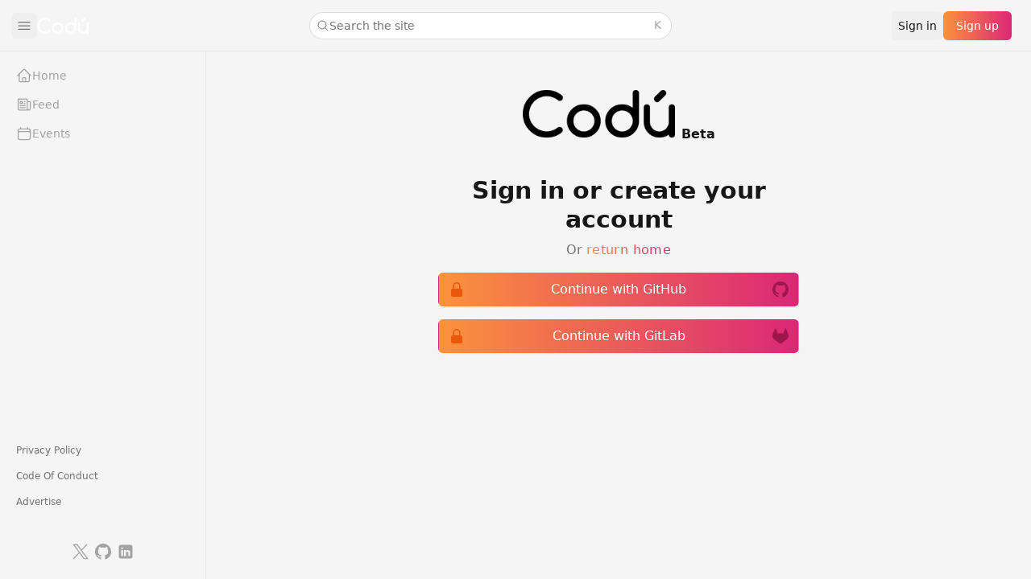

--- FILE ---
content_type: text/html; charset=utf-8
request_url: https://www.codu.co/get-started
body_size: 10851
content:
<!DOCTYPE html><html lang="en" class="h-full"><head><meta charSet="utf-8"/><meta name="viewport" content="width=device-width, initial-scale=1"/><link rel="stylesheet" href="/_next/static/chunks/53b3e51fa5ed11db.css" data-precedence="next"/><link rel="preload" as="script" fetchPriority="low" href="/_next/static/chunks/c366b279f13d3f26.js"/><script src="/_next/static/chunks/7b35b5018d02592d.js" async=""></script><script src="/_next/static/chunks/04f3da85a1691938.js" async=""></script><script src="/_next/static/chunks/41144f718ba34103.js" async=""></script><script src="/_next/static/chunks/7839dcbe8d952a9a.js" async=""></script><script src="/_next/static/chunks/turbopack-80c5396604abdf02.js" async=""></script><script src="/_next/static/chunks/b9086a0ba051d2a6.js" async=""></script><script src="/_next/static/chunks/539304f7d21a9fc6.js" async=""></script><script src="/_next/static/chunks/eaa27919363898f4.js" async=""></script><script src="/_next/static/chunks/af69081a2fc03f53.js" async=""></script><script src="/_next/static/chunks/d07237331553c0a4.js" async=""></script><script src="/_next/static/chunks/d536fb149fc29411.js" async=""></script><script src="/_next/static/chunks/b43b11d894192256.js" async=""></script><script src="/_next/static/chunks/a8c3a34b91e37d19.js" async=""></script><script src="/_next/static/chunks/d4d2bebd21f37e5c.js" async=""></script><script src="/_next/static/chunks/5e3434809b2aea24.js" async=""></script><script src="/_next/static/chunks/bec9b7113a3ca3e8.js" async=""></script><script src="/_next/static/chunks/7c99f82709e1aa8d.js" async=""></script><script src="/_next/static/chunks/cdb137c7f894b05b.js" async=""></script><script src="/_next/static/chunks/bfb2d7aa1be5f744.js" async=""></script><script src="/_next/static/chunks/cf0f91defe2ff571.js" async=""></script><script src="/_next/static/chunks/be0b1a654f1fae4b.js" async=""></script><link rel="alternate" type="application/rss+xml" href="/feed.xml" title="RSS Feed"/><title>Sign up or sign in</title><meta name="description" content="Sign in or sign up to get free access to the Codú community."/><meta name="application-name" content="Codú"/><link rel="manifest" href="/manifest.webmanifest"/><meta name="keywords" content="programming,frontend,community,learn,programmer,article,Python,JavaScript,AWS,HTML,CSS,Tailwind,React,Angular,backend"/><meta name="publisher" content="Codú"/><meta property="og:title" content="Sign up or sign in"/><meta property="og:description" content="Sign in or sign up to get free access to the Codú community."/><meta property="og:image" content="https://www.codu.co/images/og/home-og.png"/><meta name="twitter:card" content="summary_large_image"/><meta name="twitter:title" content="Sign up or sign in"/><meta name="twitter:description" content="Sign in or sign up to get free access to the Codú community."/><meta name="twitter:image" content="https://www.codu.co/images/og/home-og.png"/><link rel="icon" href="/favicon.ico"/><meta name="sentry-trace" content="e2d10c5784e628409f418bf2ce43b1ab-8f658c09466a95aa-1"/><meta name="baggage" content="sentry-environment=production,sentry-release=d8add79d48940deb71cdb342f2b7f75324482e76,sentry-public_key=646c612288a96916845293041f138994,sentry-trace_id=e2d10c5784e628409f418bf2ce43b1ab,sentry-org_id=4505895618215936,sentry-transaction=GET%20%2Fget-started,sentry-sampled=true,sentry-sample_rand=0.8147562153495749,sentry-sample_rate=1"/><script src="/_next/static/chunks/a6dad97d9634a72d.js" noModule=""></script></head><body class="h-full"><div hidden=""><!--$--><!--/$--></div><!--$--><!--/$--><script>((a,b,c,d,e,f,g,h)=>{let i=document.documentElement,j=["light","dark"];function k(b){var c;(Array.isArray(a)?a:[a]).forEach(a=>{let c="class"===a,d=c&&f?e.map(a=>f[a]||a):e;c?(i.classList.remove(...d),i.classList.add(f&&f[b]?f[b]:b)):i.setAttribute(a,b)}),c=b,h&&j.includes(c)&&(i.style.colorScheme=c)}if(d)k(d);else try{let a=localStorage.getItem(b)||c,d=g&&"system"===a?window.matchMedia("(prefers-color-scheme: dark)").matches?"dark":"light":a;k(d)}catch(a){}})("class","theme","dark",null,["light","dark"],null,true,true)</script><section aria-label="Notifications alt+T" tabindex="-1" aria-live="polite" aria-relevant="additions text" aria-atomic="false"></section><div class="relative isolate flex min-h-svh w-full bg-neutral-100 dark:bg-black max-lg:flex-col"><header aria-label="Site header" class="fixed left-0 right-0 top-0 z-50 hidden h-16 items-center border-b border-neutral-200 bg-neutral-100 px-6 dark:border-neutral-800 dark:bg-black lg:flex"><div class="flex min-w-0 flex-1 items-center gap-4"><div class="hidden items-center gap-2 lg:flex"><button class="-ml-[10px] rounded-md p-1.5 text-neutral-500 hover:bg-neutral-200 dark:text-neutral-400 dark:hover:bg-neutral-800" aria-label="Collapse sidebar"><svg xmlns="http://www.w3.org/2000/svg" fill="none" viewBox="0 0 24 24" stroke-width="1.5" stroke="currentColor" aria-hidden="true" data-slot="icon" class="h-5 w-5"><path stroke-linecap="round" stroke-linejoin="round" d="M3.75 6.75h16.5M3.75 12h16.5m-16.5 5.25h16.5"></path></svg></button><a href="/"><img alt="Codú" loading="lazy" width="64" height="16" decoding="async" data-nimg="1" class="dark:invert-0" style="color:transparent" srcSet="/_next/image?url=%2Fimages%2Fcodu.png&amp;w=64&amp;q=75 1x, /_next/image?url=%2Fimages%2Fcodu.png&amp;w=128&amp;q=75 2x" src="/_next/image?url=%2Fimages%2Fcodu.png&amp;w=128&amp;q=75"/></a></div><div class="flex lg:hidden"><a href="/"><img alt="Codú" loading="lazy" width="56" height="14" decoding="async" data-nimg="1" class="dark:invert-0" style="color:transparent" srcSet="/_next/image?url=%2Fimages%2Fcodu.png&amp;w=64&amp;q=75 1x, /_next/image?url=%2Fimages%2Fcodu.png&amp;w=128&amp;q=75 2x" src="/_next/image?url=%2Fimages%2Fcodu.png&amp;w=128&amp;q=75"/></a></div><div class="hidden flex-1 justify-center lg:flex"><div class="w-full max-w-md"><div class="hidden md:block md:max-w-52 md:flex-auto lg:max-w-md"><button type="button" class="ui-not-focus-visible:outline-none hidden h-8 w-full items-center gap-2 rounded-full bg-white pl-2 pr-3 text-sm text-neutral-500 ring-1 ring-neutral-900/10 transition hover:ring-neutral-900/20 dark:bg-white/5 dark:text-neutral-400 dark:ring-inset dark:ring-white/10 dark:hover:ring-white/20 md:flex"><svg xmlns="http://www.w3.org/2000/svg" fill="none" viewBox="0 0 24 24" stroke-width="1.5" stroke="currentColor" aria-hidden="true" data-slot="icon" class="h-4 w-4 stroke-current"><path stroke-linecap="round" stroke-linejoin="round" d="m21 21-5.197-5.197m0 0A7.5 7.5 0 1 0 5.196 5.196a7.5 7.5 0 0 0 10.607 10.607Z"></path></svg>Search the site<kbd class="text-2xs ml-auto text-neutral-400 dark:text-neutral-500"><kbd class="font-sans"></kbd><kbd class="font-sans">K</kbd></kbd></button><!--$--><!--/$--></div></div></div><div class="lg:hidden"><div class="contents lg:hidden"><button type="button" class="focus-style relative flex-shrink-0 rounded-md p-2 text-neutral-500 hover:bg-neutral-200 hover:text-neutral-600 dark:text-neutral-400 dark:hover:bg-neutral-900 dark:hover:text-white" aria-label="Search the site"><svg xmlns="http://www.w3.org/2000/svg" fill="none" viewBox="0 0 24 24" stroke-width="1.5" stroke="currentColor" aria-hidden="true" data-slot="icon" class="h-6 w-6 stroke-current"><path stroke-linecap="round" stroke-linejoin="round" d="m21 21-5.197-5.197m0 0A7.5 7.5 0 1 0 5.196 5.196a7.5 7.5 0 0 0 10.607 10.607Z"></path></svg></button><!--$--><!--/$--></div></div><div class="flex items-center gap-2"><button class="nav-button hidden text-sm lg:block">Sign in</button><button class="primary-button text-sm">Sign up</button></div></div></header><div class="fixed bottom-0 left-0 top-16 z-30 border-r border-neutral-200 transition-all duration-300 ease-in-out dark:border-neutral-800 max-lg:hidden w-64"><div class="h-full overflow-hidden"><div class="h-full w-64"><nav aria-label="Main navigation" class="bg-neutral-100 dark:bg-black flex h-full min-h-0 flex-col"><div class="flex flex-1 flex-col overflow-y-auto p-3 [&amp;&gt;[data-slot=section]+[data-slot=section]]:mt-8"><div data-slot="section" class="flex flex-col gap-0.5"><span class="relative"><a class="flex w-full items-center gap-3 rounded-lg px-2 py-2.5 text-left text-base/6 font-medium text-neutral-400 sm:py-2 sm:text-sm/5 max-w-full transition-[max-width] duration-300 ease-in-out [[data-collapsed=true]_&amp;]:max-w-9 data-[slot=icon]:*:size-6 data-[slot=icon]:*:shrink-0 data-[slot=icon]:*:text-neutral-400 sm:data-[slot=icon]:*:size-5 data-[slot=icon]:last:*:ml-auto data-[slot=icon]:last:*:size-5 sm:data-[slot=icon]:last:*:size-4 data-[slot=avatar]:*:-m-0.5 data-[slot=avatar]:*:size-7 data-[slot=avatar]:*:[--ring-opacity:10%] sm:data-[slot=avatar]:*:size-6 data-[hover]:bg-neutral-200 data-[hover]:text-neutral-800 data-[slot=icon]:*:data-[hover]:text-neutral-800 data-[active]:bg-neutral-200 data-[active]:text-neutral-800 data-[slot=icon]:*:data-[active]:text-neutral-800 data-[current]:text-neutral-800 data-[slot=icon]:*:data-[current]:text-neutral-800 dark:text-neutral-400 dark:data-[slot=icon]:*:text-neutral-400 dark:data-[hover]:bg-neutral-900 dark:data-[hover]:text-white dark:data-[slot=icon]:*:data-[hover]:text-white dark:data-[active]:bg-neutral-900 dark:data-[active]:text-white dark:data-[slot=icon]:*:data-[active]:text-white dark:data-[current]:text-white dark:data-[slot=icon]:*:data-[current]:text-white" type="button" data-headlessui-state="" href="/"><span class="absolute left-1/2 top-1/2 size-[max(100%,2.75rem)] -translate-x-1/2 -translate-y-1/2 [@media(pointer:fine)]:hidden" aria-hidden="true"></span><svg xmlns="http://www.w3.org/2000/svg" fill="none" viewBox="0 0 24 24" stroke-width="1.5" stroke="currentColor" aria-hidden="true" data-slot="icon" class="!size-5 shrink-0 text-neutral-400"><path stroke-linecap="round" stroke-linejoin="round" d="m2.25 12 8.954-8.955c.44-.439 1.152-.439 1.591 0L21.75 12M4.5 9.75v10.125c0 .621.504 1.125 1.125 1.125H9.75v-4.875c0-.621.504-1.125 1.125-1.125h2.25c.621 0 1.125.504 1.125 1.125V21h4.125c.621 0 1.125-.504 1.125-1.125V9.75M8.25 21h8.25"></path></svg><span class="transition-opacity duration-300 opacity-100 truncate">Home</span></a></span><span class="relative"><a class="flex w-full items-center gap-3 rounded-lg px-2 py-2.5 text-left text-base/6 font-medium text-neutral-400 sm:py-2 sm:text-sm/5 max-w-full transition-[max-width] duration-300 ease-in-out [[data-collapsed=true]_&amp;]:max-w-9 data-[slot=icon]:*:size-6 data-[slot=icon]:*:shrink-0 data-[slot=icon]:*:text-neutral-400 sm:data-[slot=icon]:*:size-5 data-[slot=icon]:last:*:ml-auto data-[slot=icon]:last:*:size-5 sm:data-[slot=icon]:last:*:size-4 data-[slot=avatar]:*:-m-0.5 data-[slot=avatar]:*:size-7 data-[slot=avatar]:*:[--ring-opacity:10%] sm:data-[slot=avatar]:*:size-6 data-[hover]:bg-neutral-200 data-[hover]:text-neutral-800 data-[slot=icon]:*:data-[hover]:text-neutral-800 data-[active]:bg-neutral-200 data-[active]:text-neutral-800 data-[slot=icon]:*:data-[active]:text-neutral-800 data-[current]:text-neutral-800 data-[slot=icon]:*:data-[current]:text-neutral-800 dark:text-neutral-400 dark:data-[slot=icon]:*:text-neutral-400 dark:data-[hover]:bg-neutral-900 dark:data-[hover]:text-white dark:data-[slot=icon]:*:data-[hover]:text-white dark:data-[active]:bg-neutral-900 dark:data-[active]:text-white dark:data-[slot=icon]:*:data-[active]:text-white dark:data-[current]:text-white dark:data-[slot=icon]:*:data-[current]:text-white" type="button" data-headlessui-state="" href="/feed"><span class="absolute left-1/2 top-1/2 size-[max(100%,2.75rem)] -translate-x-1/2 -translate-y-1/2 [@media(pointer:fine)]:hidden" aria-hidden="true"></span><svg xmlns="http://www.w3.org/2000/svg" fill="none" viewBox="0 0 24 24" stroke-width="1.5" stroke="currentColor" aria-hidden="true" data-slot="icon" class="!size-5 shrink-0 text-neutral-400"><path stroke-linecap="round" stroke-linejoin="round" d="M12 7.5h1.5m-1.5 3h1.5m-7.5 3h7.5m-7.5 3h7.5m3-9h3.375c.621 0 1.125.504 1.125 1.125V18a2.25 2.25 0 0 1-2.25 2.25M16.5 7.5V18a2.25 2.25 0 0 0 2.25 2.25M16.5 7.5V4.875c0-.621-.504-1.125-1.125-1.125H4.125C3.504 3.75 3 4.254 3 4.875V18a2.25 2.25 0 0 0 2.25 2.25h13.5M6 7.5h3v3H6v-3Z"></path></svg><span class="transition-opacity duration-300 opacity-100 truncate">Feed</span></a></span><span class="relative"><a class="flex w-full items-center gap-3 rounded-lg px-2 py-2.5 text-left text-base/6 font-medium text-neutral-400 sm:py-2 sm:text-sm/5 max-w-full transition-[max-width] duration-300 ease-in-out [[data-collapsed=true]_&amp;]:max-w-9 data-[slot=icon]:*:size-6 data-[slot=icon]:*:shrink-0 data-[slot=icon]:*:text-neutral-400 sm:data-[slot=icon]:*:size-5 data-[slot=icon]:last:*:ml-auto data-[slot=icon]:last:*:size-5 sm:data-[slot=icon]:last:*:size-4 data-[slot=avatar]:*:-m-0.5 data-[slot=avatar]:*:size-7 data-[slot=avatar]:*:[--ring-opacity:10%] sm:data-[slot=avatar]:*:size-6 data-[hover]:bg-neutral-200 data-[hover]:text-neutral-800 data-[slot=icon]:*:data-[hover]:text-neutral-800 data-[active]:bg-neutral-200 data-[active]:text-neutral-800 data-[slot=icon]:*:data-[active]:text-neutral-800 data-[current]:text-neutral-800 data-[slot=icon]:*:data-[current]:text-neutral-800 dark:text-neutral-400 dark:data-[slot=icon]:*:text-neutral-400 dark:data-[hover]:bg-neutral-900 dark:data-[hover]:text-white dark:data-[slot=icon]:*:data-[hover]:text-white dark:data-[active]:bg-neutral-900 dark:data-[active]:text-white dark:data-[slot=icon]:*:data-[active]:text-white dark:data-[current]:text-white dark:data-[slot=icon]:*:data-[current]:text-white" href="https://www.meetup.com/codu-community/" type="button" data-headlessui-state="" target="_blank" rel="noopener noreferrer"><span class="absolute left-1/2 top-1/2 size-[max(100%,2.75rem)] -translate-x-1/2 -translate-y-1/2 [@media(pointer:fine)]:hidden" aria-hidden="true"></span><svg xmlns="http://www.w3.org/2000/svg" fill="none" viewBox="0 0 24 24" stroke-width="1.5" stroke="currentColor" aria-hidden="true" data-slot="icon" class="!size-5 shrink-0 text-neutral-400"><path stroke-linecap="round" stroke-linejoin="round" d="M6.75 3v2.25M17.25 3v2.25M3 18.75V7.5a2.25 2.25 0 0 1 2.25-2.25h13.5A2.25 2.25 0 0 1 21 7.5v11.25m-18 0A2.25 2.25 0 0 0 5.25 21h13.5A2.25 2.25 0 0 0 21 18.75m-18 0v-7.5A2.25 2.25 0 0 1 5.25 9h13.5A2.25 2.25 0 0 1 21 11.25v7.5"></path></svg><span class="transition-opacity duration-300 opacity-100 truncate">Events</span></a></span></div><div aria-hidden="true" class="mt-8 flex-1"></div><div data-slot="section" class="transition-opacity duration-300 opacity-100 flex flex-col gap-0.5"><span class="relative"><a class="flex w-full items-center gap-3 rounded-lg px-2 py-2.5 text-left text-base/6 font-medium text-neutral-400 sm:py-2 sm:text-sm/5 max-w-full transition-[max-width] duration-300 ease-in-out [[data-collapsed=true]_&amp;]:max-w-9 data-[slot=icon]:*:size-6 data-[slot=icon]:*:shrink-0 data-[slot=icon]:*:text-neutral-400 sm:data-[slot=icon]:*:size-5 data-[slot=icon]:last:*:ml-auto data-[slot=icon]:last:*:size-5 sm:data-[slot=icon]:last:*:size-4 data-[slot=avatar]:*:-m-0.5 data-[slot=avatar]:*:size-7 data-[slot=avatar]:*:[--ring-opacity:10%] sm:data-[slot=avatar]:*:size-6 data-[hover]:bg-neutral-200 data-[hover]:text-neutral-800 data-[slot=icon]:*:data-[hover]:text-neutral-800 data-[active]:bg-neutral-200 data-[active]:text-neutral-800 data-[slot=icon]:*:data-[active]:text-neutral-800 data-[current]:text-neutral-800 data-[slot=icon]:*:data-[current]:text-neutral-800 dark:text-neutral-400 dark:data-[slot=icon]:*:text-neutral-400 dark:data-[hover]:bg-neutral-900 dark:data-[hover]:text-white dark:data-[slot=icon]:*:data-[hover]:text-white dark:data-[active]:bg-neutral-900 dark:data-[active]:text-white dark:data-[slot=icon]:*:data-[active]:text-white dark:data-[current]:text-white dark:data-[slot=icon]:*:data-[current]:text-white" type="button" data-headlessui-state="" href="/privacy"><span class="absolute left-1/2 top-1/2 size-[max(100%,2.75rem)] -translate-x-1/2 -translate-y-1/2 [@media(pointer:fine)]:hidden" aria-hidden="true"></span><span class="text-xs text-neutral-500 dark:text-neutral-400 truncate">Privacy Policy</span></a></span><span class="relative"><a class="flex w-full items-center gap-3 rounded-lg px-2 py-2.5 text-left text-base/6 font-medium text-neutral-400 sm:py-2 sm:text-sm/5 max-w-full transition-[max-width] duration-300 ease-in-out [[data-collapsed=true]_&amp;]:max-w-9 data-[slot=icon]:*:size-6 data-[slot=icon]:*:shrink-0 data-[slot=icon]:*:text-neutral-400 sm:data-[slot=icon]:*:size-5 data-[slot=icon]:last:*:ml-auto data-[slot=icon]:last:*:size-5 sm:data-[slot=icon]:last:*:size-4 data-[slot=avatar]:*:-m-0.5 data-[slot=avatar]:*:size-7 data-[slot=avatar]:*:[--ring-opacity:10%] sm:data-[slot=avatar]:*:size-6 data-[hover]:bg-neutral-200 data-[hover]:text-neutral-800 data-[slot=icon]:*:data-[hover]:text-neutral-800 data-[active]:bg-neutral-200 data-[active]:text-neutral-800 data-[slot=icon]:*:data-[active]:text-neutral-800 data-[current]:text-neutral-800 data-[slot=icon]:*:data-[current]:text-neutral-800 dark:text-neutral-400 dark:data-[slot=icon]:*:text-neutral-400 dark:data-[hover]:bg-neutral-900 dark:data-[hover]:text-white dark:data-[slot=icon]:*:data-[hover]:text-white dark:data-[active]:bg-neutral-900 dark:data-[active]:text-white dark:data-[slot=icon]:*:data-[active]:text-white dark:data-[current]:text-white dark:data-[slot=icon]:*:data-[current]:text-white" type="button" data-headlessui-state="" href="/code-of-conduct"><span class="absolute left-1/2 top-1/2 size-[max(100%,2.75rem)] -translate-x-1/2 -translate-y-1/2 [@media(pointer:fine)]:hidden" aria-hidden="true"></span><span class="text-xs text-neutral-500 dark:text-neutral-400 truncate">Code Of Conduct</span></a></span><span class="relative"><a class="flex w-full items-center gap-3 rounded-lg px-2 py-2.5 text-left text-base/6 font-medium text-neutral-400 sm:py-2 sm:text-sm/5 max-w-full transition-[max-width] duration-300 ease-in-out [[data-collapsed=true]_&amp;]:max-w-9 data-[slot=icon]:*:size-6 data-[slot=icon]:*:shrink-0 data-[slot=icon]:*:text-neutral-400 sm:data-[slot=icon]:*:size-5 data-[slot=icon]:last:*:ml-auto data-[slot=icon]:last:*:size-5 sm:data-[slot=icon]:last:*:size-4 data-[slot=avatar]:*:-m-0.5 data-[slot=avatar]:*:size-7 data-[slot=avatar]:*:[--ring-opacity:10%] sm:data-[slot=avatar]:*:size-6 data-[hover]:bg-neutral-200 data-[hover]:text-neutral-800 data-[slot=icon]:*:data-[hover]:text-neutral-800 data-[active]:bg-neutral-200 data-[active]:text-neutral-800 data-[slot=icon]:*:data-[active]:text-neutral-800 data-[current]:text-neutral-800 data-[slot=icon]:*:data-[current]:text-neutral-800 dark:text-neutral-400 dark:data-[slot=icon]:*:text-neutral-400 dark:data-[hover]:bg-neutral-900 dark:data-[hover]:text-white dark:data-[slot=icon]:*:data-[hover]:text-white dark:data-[active]:bg-neutral-900 dark:data-[active]:text-white dark:data-[slot=icon]:*:data-[active]:text-white dark:data-[current]:text-white dark:data-[slot=icon]:*:data-[current]:text-white" type="button" data-headlessui-state="" href="/advertise"><span class="absolute left-1/2 top-1/2 size-[max(100%,2.75rem)] -translate-x-1/2 -translate-y-1/2 [@media(pointer:fine)]:hidden" aria-hidden="true"></span><span class="text-xs text-neutral-500 dark:text-neutral-400 truncate">Advertise</span></a></span></div></div><div class="border-t-0 transition-opacity duration-300 opacity-100 flex flex-col p-3 [&amp;&gt;[data-slot=section]+[data-slot=section]]:mt-2.5"><div class="flex items-center justify-center gap-4 py-2"><a href="https://twitter.com/coducommunity" target="_blank" rel="noopener noreferrer" class="focus-style rounded-md p-1 text-neutral-400 transition-all duration-300 hover:scale-105 hover:text-white hover:brightness-110 focus:scale-105 focus:text-white focus:brightness-110 hover:bg-twitter focus:bg-twitter"><span class="sr-only">Twitter</span><svg xmlns="http://www.w3.org/2000/svg" fill="currentColor" viewBox="0 0 90 90" class="h-5 w-5" aria-hidden="true"><path d="m.219 2.882 34.748 46.461L0 87.118h7.87l30.614-33.073 24.735 33.073H90L53.297 38.043 85.844 2.882h-7.87L49.781 33.341 27.001 2.882zm11.574 5.797h12.303L78.425 81.32H66.122z" style="stroke:none;stroke-width:1;stroke-dasharray:none;stroke-linecap:butt;stroke-linejoin:miter;stroke-miterlimit:10;fill-rule:nonzero;opacity:1"></path></svg></a><a href="https://github.com/codu-code/codu" target="_blank" rel="noopener noreferrer" class="focus-style rounded-md p-1 text-neutral-400 transition-all duration-300 hover:scale-105 hover:text-white hover:brightness-110 focus:scale-105 focus:text-white focus:brightness-110 hover:bg-github focus:bg-github"><span class="sr-only">GitHub</span><svg xmlns="http://www.w3.org/2000/svg" fill="currentColor" viewBox="0 0 16 16" class="h-5 w-5" aria-hidden="true"><path d="M8 0C3.58 0 0 3.58 0 8c0 3.54 2.29 6.53 5.47 7.59.4.07.55-.17.55-.38 0-.19-.01-.82-.01-1.49-2.01.37-2.53-.49-2.69-.94-.09-.23-.48-.94-.82-1.13-.28-.15-.68-.52-.01-.53.63-.01 1.08.58 1.23.82.72 1.21 1.87.87 2.33.66.07-.52.28-.87.51-1.07-1.78-.2-3.64-.89-3.64-3.95 0-.87.31-1.59.82-2.15-.08-.2-.36-1.02.08-2.12 0 0 .67-.21 2.2.82.64-.18 1.32-.27 2-.27s1.36.09 2 .27c1.53-1.04 2.2-.82 2.2-.82.44 1.1.16 1.92.08 2.12.51.56.82 1.27.82 2.15 0 3.07-1.87 3.75-3.65 3.95.29.25.54.73.54 1.48 0 1.07-.01 1.93-.01 2.2 0 .21.15.46.55.38A8.01 8.01 0 0 0 16 8c0-4.42-3.58-8-8-8"></path></svg></a><a href="https://www.linkedin.com/company/codu-community" target="_blank" rel="noopener noreferrer" class="focus-style rounded-md p-1 text-neutral-400 transition-all duration-300 hover:scale-105 hover:text-white hover:brightness-110 focus:scale-105 focus:text-white focus:brightness-110 hover:bg-[#0a66c2] focus:bg-[#0a66c2]"><span class="sr-only">LinkedIn</span><svg xmlns="http://www.w3.org/2000/svg" fill="currentColor" viewBox="0 0 50 50" class="h-5 w-5" aria-hidden="true"><path d="M41 4H9C6.24 4 4 6.24 4 9v32c0 2.76 2.24 5 5 5h32c2.76 0 5-2.24 5-5V9c0-2.76-2.24-5-5-5M17 20v19h-6V20zm-6-5.53c0-1.4 1.2-2.47 3-2.47s2.93 1.07 3 2.47c0 1.4-1.12 2.53-3 2.53-1.8 0-3-1.13-3-2.53M39 39h-6V29c0-2-1-4-3.5-4.04h-.08C27 24.96 26 27.02 26 29v10h-6V20h6v2.56S27.93 20 31.81 20c3.97 0 7.19 2.73 7.19 8.26z"></path></svg></a></div></div></nav></div></div></div><span hidden="" style="position:fixed;top:1px;left:1px;width:1px;height:0;padding:0;margin:-1px;overflow:hidden;clip:rect(0, 0, 0, 0);white-space:nowrap;border-width:0;display:none"></span><header aria-label="Site header" class="flex items-center border-b border-neutral-200 px-4 dark:border-neutral-800 lg:hidden"><div class="py-2.5"><span class="relative"><button aria-label="Open navigation" class="cursor-default relative flex min-w-0 items-center gap-3 rounded-lg p-2 text-left text-base/6 font-medium text-zinc-950 sm:text-sm/5 data-[slot=icon]:*:size-6 data-[slot=icon]:*:shrink-0 data-[slot=icon]:*:fill-zinc-500 sm:data-[slot=icon]:*:size-5 data-[slot=icon]:last:[&amp;:not(:nth-child(2))]:*:ml-auto data-[slot=icon]:last:[&amp;:not(:nth-child(2))]:*:size-5 sm:data-[slot=icon]:last:[&amp;:not(:nth-child(2))]:*:size-4 data-[slot=avatar]:*:-m-0.5 data-[slot=avatar]:*:size-7 data-[slot=avatar]:*:[--avatar-radius:theme(borderRadius.DEFAULT)] data-[slot=avatar]:*:[--ring-opacity:10%] sm:data-[slot=avatar]:*:size-6 data-[hover]:bg-zinc-950/5 data-[slot=icon]:*:data-[hover]:fill-zinc-950 data-[active]:bg-zinc-950/5 data-[slot=icon]:*:data-[active]:fill-zinc-950 dark:text-white dark:data-[slot=icon]:*:fill-zinc-400 dark:data-[hover]:bg-white/5 dark:data-[slot=icon]:*:data-[hover]:fill-white dark:data-[active]:bg-white/5 dark:data-[slot=icon]:*:data-[active]:fill-white" type="button" data-headlessui-state=""><span class="absolute left-1/2 top-1/2 size-[max(100%,2.75rem)] -translate-x-1/2 -translate-y-1/2 [@media(pointer:fine)]:hidden" aria-hidden="true"></span><svg data-slot="icon" viewBox="0 0 20 20" aria-hidden="true" fill="currentColor"><path fill-rule="evenodd" d="M2 4.75A.75.75 0 0 1 2.75 4h14.5a.75.75 0 0 1 0 1.5H2.75A.75.75 0 0 1 2 4.75ZM2 10a.75.75 0 0 1 .75-.75h14.5a.75.75 0 0 1 0 1.5H2.75A.75.75 0 0 1 2 10Zm0 5.25a.75.75 0 0 1 .75-.75h14.5a.75.75 0 0 1 0 1.5H2.75a.75.75 0 0 1-.75-.75Z" clip-rule="evenodd"></path></svg></button></span></div><div class="min-w-0 flex-1"><div class="flex min-w-0 flex-1 items-center gap-4"><div class="hidden items-center gap-2 lg:flex"><button class="-ml-[10px] rounded-md p-1.5 text-neutral-500 hover:bg-neutral-200 dark:text-neutral-400 dark:hover:bg-neutral-800" aria-label="Collapse sidebar"><svg xmlns="http://www.w3.org/2000/svg" fill="none" viewBox="0 0 24 24" stroke-width="1.5" stroke="currentColor" aria-hidden="true" data-slot="icon" class="h-5 w-5"><path stroke-linecap="round" stroke-linejoin="round" d="M3.75 6.75h16.5M3.75 12h16.5m-16.5 5.25h16.5"></path></svg></button><a href="/"><img alt="Codú" loading="lazy" width="64" height="16" decoding="async" data-nimg="1" class="dark:invert-0" style="color:transparent" srcSet="/_next/image?url=%2Fimages%2Fcodu.png&amp;w=64&amp;q=75 1x, /_next/image?url=%2Fimages%2Fcodu.png&amp;w=128&amp;q=75 2x" src="/_next/image?url=%2Fimages%2Fcodu.png&amp;w=128&amp;q=75"/></a></div><div class="flex lg:hidden"><a href="/"><img alt="Codú" loading="lazy" width="56" height="14" decoding="async" data-nimg="1" class="dark:invert-0" style="color:transparent" srcSet="/_next/image?url=%2Fimages%2Fcodu.png&amp;w=64&amp;q=75 1x, /_next/image?url=%2Fimages%2Fcodu.png&amp;w=128&amp;q=75 2x" src="/_next/image?url=%2Fimages%2Fcodu.png&amp;w=128&amp;q=75"/></a></div><div class="hidden flex-1 justify-center lg:flex"><div class="w-full max-w-md"><div class="hidden md:block md:max-w-52 md:flex-auto lg:max-w-md"><button type="button" class="ui-not-focus-visible:outline-none hidden h-8 w-full items-center gap-2 rounded-full bg-white pl-2 pr-3 text-sm text-neutral-500 ring-1 ring-neutral-900/10 transition hover:ring-neutral-900/20 dark:bg-white/5 dark:text-neutral-400 dark:ring-inset dark:ring-white/10 dark:hover:ring-white/20 md:flex"><svg xmlns="http://www.w3.org/2000/svg" fill="none" viewBox="0 0 24 24" stroke-width="1.5" stroke="currentColor" aria-hidden="true" data-slot="icon" class="h-4 w-4 stroke-current"><path stroke-linecap="round" stroke-linejoin="round" d="m21 21-5.197-5.197m0 0A7.5 7.5 0 1 0 5.196 5.196a7.5 7.5 0 0 0 10.607 10.607Z"></path></svg>Search the site<kbd class="text-2xs ml-auto text-neutral-400 dark:text-neutral-500"><kbd class="font-sans"></kbd><kbd class="font-sans">K</kbd></kbd></button><!--$--><!--/$--></div></div></div><div class="lg:hidden"><div class="contents lg:hidden"><button type="button" class="focus-style relative flex-shrink-0 rounded-md p-2 text-neutral-500 hover:bg-neutral-200 hover:text-neutral-600 dark:text-neutral-400 dark:hover:bg-neutral-900 dark:hover:text-white" aria-label="Search the site"><svg xmlns="http://www.w3.org/2000/svg" fill="none" viewBox="0 0 24 24" stroke-width="1.5" stroke="currentColor" aria-hidden="true" data-slot="icon" class="h-6 w-6 stroke-current"><path stroke-linecap="round" stroke-linejoin="round" d="m21 21-5.197-5.197m0 0A7.5 7.5 0 1 0 5.196 5.196a7.5 7.5 0 0 0 10.607 10.607Z"></path></svg></button><!--$--><!--/$--></div></div><div class="flex items-center gap-2"><button class="nav-button hidden text-sm lg:block">Sign in</button><button class="primary-button text-sm">Sign up</button></div></div></div></header><main class="flex flex-1 flex-col transition-all duration-300 ease-in-out lg:min-w-0 lg:pt-16 lg:pl-64"><div class="grow"><div class="flex min-h-full items-center justify-center px-4 py-12 sm:px-6 lg:px-8"><div class="w-full max-w-md space-y-4"><div><div class="mb-12 flex justify-center"><a class="flex items-end" href="/"><span class="sr-only">Codú</span><img alt="Codú logo" loading="lazy" width="189" height="60" decoding="async" data-nimg="1" class="invert dark:invert-0" style="color:transparent" srcSet="/_next/image?url=%2Fimages%2Fcodu.png&amp;w=256&amp;q=75 1x, /_next/image?url=%2Fimages%2Fcodu.png&amp;w=384&amp;q=75 2x" src="/_next/image?url=%2Fimages%2Fcodu.png&amp;w=384&amp;q=75"/><span class="-mb-2 ml-2 text-base font-semibold">Beta</span></a></div><h2 class="mt-6 text-center text-3xl font-extrabold text-neutral-900 dark:text-white">Sign in or create your account</h2><p class="mt-2 text-center text-base text-neutral-500">Or<!-- --> <a class="cursor-pointer bg-gradient-to-r from-orange-400 to-pink-600 bg-clip-text font-medium tracking-wide text-transparent hover:from-orange-300 hover:to-pink-500" href="/">return home</a></p></div><button data-testid="github-login-button" type="button" class="group relative inline-flex w-full justify-center rounded-md border border-transparent bg-gradient-to-r from-orange-400 to-pink-600 px-4 py-2 text-base font-medium text-white shadow-sm hover:from-orange-300 hover:to-pink-500 focus:outline-none focus:ring-2 focus:ring-pink-300 focus:ring-offset-2"><span class="absolute inset-y-0 left-0 flex items-center pl-3"><svg xmlns="http://www.w3.org/2000/svg" viewBox="0 0 20 20" fill="currentColor" aria-hidden="true" data-slot="icon" class="h-5 w-5 text-orange-600 group-hover:text-white"><path fill-rule="evenodd" d="M10 1a4.5 4.5 0 0 0-4.5 4.5V9H5a2 2 0 0 0-2 2v6a2 2 0 0 0 2 2h10a2 2 0 0 0 2-2v-6a2 2 0 0 0-2-2h-.5V5.5A4.5 4.5 0 0 0 10 1Zm3 8V5.5a3 3 0 1 0-6 0V9h6Z" clip-rule="evenodd"></path></svg></span><span class="absolute inset-y-0 right-0 flex items-center pr-3"><span class="sr-only">Sign in with GitHub</span><svg class="h-5 w-5 text-pink-800 group-hover:text-white" aria-hidden="true" fill="currentColor" viewBox="0 0 20 20"><path fill-rule="evenodd" d="M10 0C4.477 0 0 4.484 0 10.017c0 4.425 2.865 8.18 6.839 9.504.5.092.682-.217.682-.483 0-.237-.008-.868-.013-1.703-2.782.605-3.369-1.343-3.369-1.343-.454-1.158-1.11-1.466-1.11-1.466-.908-.62.069-.608.069-.608 1.003.07 1.531 1.032 1.531 1.032.892 1.53 2.341 1.088 2.91.832.092-.647.35-1.088.636-1.338-2.22-.253-4.555-1.113-4.555-4.951 0-1.093.39-1.988 1.029-2.688-.103-.253-.446-1.272.098-2.65 0 0 .84-.27 2.75 1.026A9.564 9.564 0 0110 4.844c.85.004 1.705.115 2.504.337 1.909-1.296 2.747-1.027 2.747-1.027.546 1.379.203 2.398.1 2.651.64.7 1.028 1.595 1.028 2.688 0 3.848-2.339 4.695-4.566 4.942.359.31.678.921.678 1.856 0 1.338-.012 2.419-.012 2.747 0 .268.18.58.688.482A10.019 10.019 0 0020 10.017C20 4.484 15.522 0 10 0z" clip-rule="evenodd"></path></svg></span>Continue with GitHub</button><button data-testid="gitlab-login-button" type="button" class="group relative inline-flex w-full justify-center rounded-md border border-transparent bg-gradient-to-r from-orange-400 to-pink-600 px-4 py-2 text-base font-medium text-white shadow-sm hover:from-orange-300 hover:to-pink-500 focus:outline-none focus:ring-2 focus:ring-pink-300 focus:ring-offset-2"><span class="absolute inset-y-0 left-0 flex items-center pl-3"><svg xmlns="http://www.w3.org/2000/svg" viewBox="0 0 20 20" fill="currentColor" aria-hidden="true" data-slot="icon" class="h-5 w-5 text-orange-600 group-hover:text-white"><path fill-rule="evenodd" d="M10 1a4.5 4.5 0 0 0-4.5 4.5V9H5a2 2 0 0 0-2 2v6a2 2 0 0 0 2 2h10a2 2 0 0 0 2-2v-6a2 2 0 0 0-2-2h-.5V5.5A4.5 4.5 0 0 0 10 1Zm3 8V5.5a3 3 0 1 0-6 0V9h6Z" clip-rule="evenodd"></path></svg></span><span class="absolute inset-y-0 right-0 flex items-center pr-3"><span class="sr-only">Sign in with GitLab</span><svg viewBox="-.1 .5 960.1 923.7" class="h-5 w-5 text-pink-800 group-hover:text-white" aria-hidden="true" fill="currentColor"><path d="m958.9 442.4c1.1 26.1-2 52.1-9.2 77.2-7.1 25.1-18.3 48.8-33.1 70.3a240.43 240.43 0 0 1 -53.6 56.2l-.5.4-199.9 149.8-98.3 74.5-59.9 45.2c-3.5 2.7-7.4 4.7-11.5 6.1s-8.5 2.1-12.9 2.1c-4.3 0-8.7-.7-12.8-2.1s-8-3.4-11.5-6.1l-59.9-45.2-98.3-74.5-198.7-148.9-1.2-.8-.4-.4c-20.9-15.7-39-34.7-53.8-56.2s-26-45.3-33.2-70.4c-7.2-25.1-10.3-51.2-9.2-77.3 1.2-26.1 6.5-51.8 15.8-76.2l1.3-3.5 130.7-340.5q1-2.5 2.4-4.8 1.3-2.3 3.1-4.3 1.7-2.1 3.7-3.9 2-1.7 4.2-3.2c3.1-1.9 6.3-3.3 9.8-4.1 3.4-.9 7-1.3 10.5-1.1 3.6.2 7.1.9 10.4 2.2 3.3 1.2 6.5 3 9.3 5.2q2 1.7 3.9 3.6 1.8 2 3.2 4.3 1.5 2.2 2.6 4.7 1.1 2.4 1.8 5l88.1 269.7h356.6l88.1-269.7q.7-2.6 1.9-5 1.1-2.4 2.6-4.7 1.4-2.2 3.2-4.2 1.8-2 3.9-3.7c2.8-2.2 5.9-3.9 9.2-5.2 3.4-1.2 6.9-1.9 10.4-2.1 3.6-.2 7.1.1 10.6 1 3.4.9 6.7 2.3 9.7 4.2q2.3 1.4 4.3 3.2 2 1.7 3.7 3.8 1.7 2.1 3.1 4.4 1.3 2.3 2.3 4.8l130.5 340.6 1.3 3.5c9.3 24.3 14.6 50 15.7 76.1z"></path></svg></span>Continue with GitLab</button></div></div><!--$--><!--/$--></div></main></div><!--$--><!--/$--><script src="/_next/static/chunks/c366b279f13d3f26.js" id="_R_" async=""></script><script>(self.__next_f=self.__next_f||[]).push([0])</script><script>self.__next_f.push([1,"1:\"$Sreact.fragment\"\n4:I[339756,[\"/_next/static/chunks/b9086a0ba051d2a6.js\",\"/_next/static/chunks/539304f7d21a9fc6.js\",\"/_next/static/chunks/eaa27919363898f4.js\"],\"default\"]\n5:I[837457,[\"/_next/static/chunks/b9086a0ba051d2a6.js\",\"/_next/static/chunks/539304f7d21a9fc6.js\",\"/_next/static/chunks/eaa27919363898f4.js\"],\"default\"]\n7:I[897367,[\"/_next/static/chunks/b9086a0ba051d2a6.js\",\"/_next/static/chunks/539304f7d21a9fc6.js\",\"/_next/static/chunks/eaa27919363898f4.js\"],\"OutletBoundary\"]\n8:\"$Sreact.suspense\"\na:I[897367,[\"/_next/static/chunks/b9086a0ba051d2a6.js\",\"/_next/static/chunks/539304f7d21a9fc6.js\",\"/_next/static/chunks/eaa27919363898f4.js\"],\"ViewportBoundary\"]\nc:I[897367,[\"/_next/static/chunks/b9086a0ba051d2a6.js\",\"/_next/static/chunks/539304f7d21a9fc6.js\",\"/_next/static/chunks/eaa27919363898f4.js\"],\"MetadataBoundary\"]\ne:I[253348,[\"/_next/static/chunks/b9086a0ba051d2a6.js\",\"/_next/static/chunks/539304f7d21a9fc6.js\",\"/_next/static/chunks/eaa27919363898f4.js\"],\"default\"]\nf:I[269541,[\"/_next/static/chunks/af69081a2fc03f53.js\",\"/_next/static/chunks/d07237331553c0a4.js\",\"/_next/static/chunks/d536fb149fc29411.js\",\"/_next/static/chunks/b43b11d894192256.js\",\"/_next/static/chunks/a8c3a34b91e37d19.js\"],\"default\"]\n10:I[96923,[\"/_next/static/chunks/af69081a2fc03f53.js\",\"/_next/static/chunks/d07237331553c0a4.js\",\"/_next/static/chunks/d536fb149fc29411.js\",\"/_next/static/chunks/b43b11d894192256.js\",\"/_next/static/chunks/a8c3a34b91e37d19.js\"],\"CSPostHogProvider\"]\n11:I[903108,[\"/_next/static/chunks/af69081a2fc03f53.js\",\"/_next/static/chunks/d07237331553c0a4.js\",\"/_next/static/chunks/d536fb149fc29411.js\",\"/_next/static/chunks/b43b11d894192256.js\",\"/_next/static/chunks/a8c3a34b91e37d19.js\"],\"default\"]\n12:I[35363,[\"/_next/static/chunks/af69081a2fc03f53.js\",\"/_next/static/chunks/d07237331553c0a4.js\",\"/_next/static/chunks/d536fb149fc29411.js\",\"/_next/static/chunks/b43b11d894192256.js\",\"/_next/static/chunks/a8c3a34b91e37d19.js\"],\"default\"]\n13:I[689042,[\"/_next/static/chunks/af69081a2fc03f53.js\",\"/_next/static/chunks/d07237331553c0a4.js\",\"/_next/static/chunks/d536fb149fc29411.js\",\"/_next/static/chunks/b43b11d894192256.js\",\"/_next/static/chunks/a8c3a34b91e37d19.js\"],\"default\"]\n14:I[348719,[\"/_next/static/chunks/af69081a2fc03f53.js\",\"/_next/static/chunks/d07237331553c0a4.js\",\"/_next/static/chunks/d536fb149fc29411.js\",\"/_next/static/chunks/b43b11d894192256.js\",\"/_next/static/chunks/a8c3a34b91e37d19.js\"],\"default\"]\n15:I[809073,[\"/_next/static/chunks/af69081a2fc03f53.js\",\"/_next/static/chunks/d07237331553c0a4.js\",\"/_next/static/chunks/d536fb149fc29411.js\",\"/_next/static/chunks/b43b11d894192256.js\",\"/_next/static/chunks/a8c3a34b91e37d19.js\"],\"default\"]\n16:I[846696,[\"/_next/static/chunks/af69081a2fc03f53.js\",\"/_next/static/chunks/d07237331553c0a4.js\",\"/_next/static/chunks/d536fb149fc29411.js\",\"/_next/static/chunks/b43b11d894192256.js\",\"/_next/static/chunks/a8c3a34b91e37d19.js\"],\"Toaster\"]\n17:I[645769,[\"/_next/static/chunks/af69081a2fc03f53.js\",\"/_next/static/chunks/d07237331553c0a4.js\",\"/_next/static/chunks/d536fb149fc29411.js\",\"/_next/static/chunks/b43b11d894192256.js\",\"/_next/static/chunks/a8c3a34b91e37d19.js\"],\"TRPCReactProvider\"]\n19:I[330350,[\"/_next/static/chunks/af69081a2fc03f53.js\",\"/_next/static/chunks/d07237331553c0a4.js\",\"/_next/static/chunks/d536fb149fc29411.js\",\"/_next/static/chunks/b43b11d894192256.js\",\"/_next/static/chunks/a8c3a34b91e37d19.js\"],\"PromptProvider\"]\n1a:I[717444,[\"/_next/static/chunks/af69081a2fc03f53.js\",\"/_next/static/chunks/d07237331553c0a4.js\",\"/_next/static/chunks/d536fb149fc29411.js\",\"/_next/static/chunks/b43b11d894192256.js\",\"/_next/static/chunks/a8c3a34b91e37d19.js\",\"/_next/static/chunks/d4d2bebd21f37e5c.js\",\"/_next/static/chunks/5e3434809b2aea24.js\",\"/_next/static/chunks/bec9b7113a3ca3e8.js\",\"/_next/static/chunks/7c99f82709e1aa8d.js\",\"/_next/static/chunks/cdb137c7f894b05b.js\",\"/_next/static/chunks/bfb2d7aa1be5f744.js\"],\"default\"]\n1b:I[220302,[\"/_next/static/chunks/af69081a2fc03f53.js\",\"/_next/static/chunks/d07237331553c0a4.js\",\"/_next/static/chunks/d536fb149fc29411.js\",\"/_next/static/chunks/b43b11d894192256.js\",\"/_n"])</script><script>self.__next_f.push([1,"ext/static/chunks/a8c3a34b91e37d19.js\"],\"ReportModalProvider\"]\n1c:I[27201,[\"/_next/static/chunks/b9086a0ba051d2a6.js\",\"/_next/static/chunks/539304f7d21a9fc6.js\",\"/_next/static/chunks/eaa27919363898f4.js\"],\"IconMark\"]\n:HL[\"/_next/static/chunks/53b3e51fa5ed11db.css\",\"style\"]\n"])</script><script>self.__next_f.push([1,"0:{\"P\":null,\"b\":\"JCtwP6irlDDW_R3ZvlqJs\",\"c\":[\"\",\"get-started\"],\"q\":\"\",\"i\":false,\"f\":[[[\"\",{\"children\":[\"(app)\",{\"children\":[\"get-started\",{\"children\":[\"__PAGE__\",{}]}]}]},\"$undefined\",\"$undefined\",true],[[\"$\",\"$1\",\"c\",{\"children\":[[[\"$\",\"link\",\"0\",{\"rel\":\"stylesheet\",\"href\":\"/_next/static/chunks/53b3e51fa5ed11db.css\",\"precedence\":\"next\",\"crossOrigin\":\"$undefined\",\"nonce\":\"$undefined\"}],[\"$\",\"script\",\"script-0\",{\"src\":\"/_next/static/chunks/af69081a2fc03f53.js\",\"async\":true,\"nonce\":\"$undefined\"}],[\"$\",\"script\",\"script-1\",{\"src\":\"/_next/static/chunks/d07237331553c0a4.js\",\"async\":true,\"nonce\":\"$undefined\"}],[\"$\",\"script\",\"script-2\",{\"src\":\"/_next/static/chunks/d536fb149fc29411.js\",\"async\":true,\"nonce\":\"$undefined\"}],[\"$\",\"script\",\"script-3\",{\"src\":\"/_next/static/chunks/b43b11d894192256.js\",\"async\":true,\"nonce\":\"$undefined\"}],[\"$\",\"script\",\"script-4\",{\"src\":\"/_next/static/chunks/a8c3a34b91e37d19.js\",\"async\":true,\"nonce\":\"$undefined\"}]],\"$L2\"]}],{\"children\":[[\"$\",\"$1\",\"c\",{\"children\":[[[\"$\",\"script\",\"script-0\",{\"src\":\"/_next/static/chunks/d4d2bebd21f37e5c.js\",\"async\":true,\"nonce\":\"$undefined\"}],[\"$\",\"script\",\"script-1\",{\"src\":\"/_next/static/chunks/5e3434809b2aea24.js\",\"async\":true,\"nonce\":\"$undefined\"}],[\"$\",\"script\",\"script-2\",{\"src\":\"/_next/static/chunks/bec9b7113a3ca3e8.js\",\"async\":true,\"nonce\":\"$undefined\"}],[\"$\",\"script\",\"script-3\",{\"src\":\"/_next/static/chunks/7c99f82709e1aa8d.js\",\"async\":true,\"nonce\":\"$undefined\"}],[\"$\",\"script\",\"script-4\",{\"src\":\"/_next/static/chunks/cdb137c7f894b05b.js\",\"async\":true,\"nonce\":\"$undefined\"}]],\"$L3\"]}],{\"children\":[[\"$\",\"$1\",\"c\",{\"children\":[null,[\"$\",\"$L4\",null,{\"parallelRouterKey\":\"children\",\"error\":\"$undefined\",\"errorStyles\":\"$undefined\",\"errorScripts\":\"$undefined\",\"template\":[\"$\",\"$L5\",null,{}],\"templateStyles\":\"$undefined\",\"templateScripts\":\"$undefined\",\"notFound\":\"$undefined\",\"forbidden\":\"$undefined\",\"unauthorized\":\"$undefined\"}]]}],{\"children\":[[\"$\",\"$1\",\"c\",{\"children\":[\"$L6\",[[\"$\",\"script\",\"script-0\",{\"src\":\"/_next/static/chunks/be0b1a654f1fae4b.js\",\"async\":true,\"nonce\":\"$undefined\"}]],[\"$\",\"$L7\",null,{\"children\":[\"$\",\"$8\",null,{\"name\":\"Next.MetadataOutlet\",\"children\":\"$@9\"}]}]]}],{},null,false,false]},null,false,false]},null,false,false]},null,false,false],[\"$\",\"$1\",\"h\",{\"children\":[null,[\"$\",\"$La\",null,{\"children\":\"$Lb\"}],[\"$\",\"div\",null,{\"hidden\":true,\"children\":[\"$\",\"$Lc\",null,{\"children\":[\"$\",\"$8\",null,{\"name\":\"Next.Metadata\",\"children\":\"$Ld\"}]}]}],null]}],false]],\"m\":\"$undefined\",\"G\":[\"$e\",[]],\"S\":false}\n"])</script><script>self.__next_f.push([1,"2:[\"$\",\"html\",null,{\"lang\":\"en\",\"className\":\"h-full\",\"suppressHydrationWarning\":true,\"children\":[[\"$\",\"link\",null,{\"rel\":\"alternate\",\"type\":\"application/rss+xml\",\"href\":\"/feed.xml\",\"title\":\"RSS Feed\"}],[\"$\",\"$Lf\",null,{}],[\"$\",\"$L10\",null,{\"children\":[\"$\",\"body\",null,{\"className\":\"h-full\",\"children\":[[\"$\",\"$L11\",null,{}],[\"$\",\"$L12\",null,{\"children\":[[\"$\",\"$L13\",null,{}],[\"$\",\"$L14\",null,{\"children\":[\"$\",\"$L15\",null,{\"children\":[[\"$\",\"$L16\",null,{}],[\"$\",\"$L17\",null,{\"headers\":{\"x-vercel-ip-postal-code\":\"43215\",\"x-vercel-ja4-digest\":\"t13d1515h2_8daaf6152771_de4a06bb82e3\",\"x-vercel-internal-bot-name\":\"claudebot\",\"x-vercel-sc-basepath\":\"\",\"sec-fetch-mode\":\"navigate\",\"x-vercel-ip-as-number\":\"16509\",\"x-vercel-internal-bot-category\":\"ai_crawler\",\"sec-fetch-site\":\"none\",\"sec-fetch-user\":\"?1\",\"x-vercel-forwarded-for\":\"18.217.252.83\",\"x-forwarded-host\":\"www.codu.co\",\"x-vercel-ip-timezone\":\"America/New_York\",\"x-vercel-proxy-signature\":\"Bearer 3e80e8043dcd3bf7eed1a850c95035478d38c0de34a517f0211b6e7d4b2abdda\",\"x-vercel-internal-bot-check\":\"fail\",\"x-vercel-deployment-url\":\"codu-55ahtmp3p-codu.vercel.app\",\"x-matched-path\":\"/get-started\",\"x-vercel-ip-country\":\"US\",\"forwarded\":\"for=18.217.252.83;host=www.codu.co;proto=https;sig=0QmVhcmVyIDNlODBlODA0M2RjZDNiZjdlZWQxYTg1MGM5NTAzNTQ3OGQzOGMwZGUzNGE1MTdmMDIxMWI2ZTdkNGIyYWJkZGE=;exp=1768759674\",\"upgrade-insecure-requests\":\"1\",\"x-vercel-ip-longitude\":\"-83.0061\",\"x-vercel-ip-city\":\"Columbus\",\"x-vercel-internal-ingress-port\":\"9443\",\"x-vercel-sc-headers\":\"{\\\"x-vercel-function-platform\\\":\\\"vercel\\\\/proxy+serverless\\\",\\\"x-vercel-ept\\\":\\\"0\\\",\\\"Authorization\\\":\\\"Bearer eyJ0eXAiOiJKV1QiLCJhbGciOiJIUzI1NiJ9.[base64].Bw9yXDI_YxPnZmsBTGvkG0Qb3NiX7DS8Hc-qlEdIljM\\\"}\",\"x-vercel-ip-continent\":\"NA\",\"x-forwarded-proto\":\"https\",\"host\":\"www.codu.co\",\"x-vercel-proxy-signature-ts\":\"1768759674\",\"x-forwarded-for\":\"18.217.252.83\",\"accept\":\"text/html,application/xhtml+xml,application/xml;q=0.9,image/webp,image/apng,*/*;q=0.8,application/signed-exchange;v=b3;q=0.9\",\"x-vercel-proxied-for\":\"18.217.252.83\",\"user-agent\":\"Mozilla/5.0 (Macintosh; Intel Mac OS X 10_15_7) AppleWebKit/537.36 (KHTML, like Gecko) Chrome/131.0.0.0 Safari/537.36; ClaudeBot/1.0; +claudebot@anthropic.com)\",\"x-vercel-sc-host\":\"dub1.suspense-cache.vercel-infra.com\",\"x-vercel-ip-latitude\":\"39.9625\",\"x-vercel-ip-country-region\":\"OH\",\"x-vercel-id\":\"cle1::ck79j-1768759374276-1b6e2fd9a479\",\"cache-control\":\"no-cache\",\"x-real-ip\":\"18.217.252.83\",\"accept-encoding\":\"gzip, deflate, br\",\"x-vercel-oidc-token\":\"eyJraWQiOiJtcmstNDMwMmVjMWI2NzBmNDhhOThhZDYxZGFkZTRhMjNiZTciLCJhbGciOiJSUzI1NiIsInR5cCI6IkpXVCJ9.[base64].[base64]\",\"pragma\":\"no-cache\",\"x-vercel-internal-ingress-bucket\":\"bucket0\",\"sec-fetch-dest\":\"document\",\"connection\":\"close\",\"x-forwarded-port\":\"443\"},\"children\":\"$L18\"}]]}]}]]}]]}]}]]}]\n"])</script><script>self.__next_f.push([1,"18:[\"$\",\"$L19\",null,{\"children\":[[\"$\",\"$L4\",null,{\"parallelRouterKey\":\"children\",\"error\":\"$undefined\",\"errorStyles\":\"$undefined\",\"errorScripts\":\"$undefined\",\"template\":[\"$\",\"$L5\",null,{}],\"templateStyles\":\"$undefined\",\"templateScripts\":\"$undefined\",\"notFound\":[[\"$\",\"$L1a\",null,{}],[]],\"forbidden\":\"$undefined\",\"unauthorized\":\"$undefined\"}],[\"$\",\"$8\",null,{\"fallback\":null,\"children\":[\"$\",\"$L1b\",null,{}]}]]}]\nb:[[\"$\",\"meta\",\"0\",{\"charSet\":\"utf-8\"}],[\"$\",\"meta\",\"1\",{\"name\":\"viewport\",\"content\":\"width=device-width, initial-scale=1\"}]]\n9:null\nd:[[\"$\",\"title\",\"0\",{\"children\":\"Sign up or sign in\"}],[\"$\",\"meta\",\"1\",{\"name\":\"description\",\"content\":\"Sign in or sign up to get free access to the Codú community.\"}],[\"$\",\"meta\",\"2\",{\"name\":\"application-name\",\"content\":\"Codú\"}],[\"$\",\"link\",\"3\",{\"rel\":\"manifest\",\"href\":\"/manifest.webmanifest\",\"crossOrigin\":\"$undefined\"}],[\"$\",\"meta\",\"4\",{\"name\":\"keywords\",\"content\":\"programming,frontend,community,learn,programmer,article,Python,JavaScript,AWS,HTML,CSS,Tailwind,React,Angular,backend\"}],[\"$\",\"meta\",\"5\",{\"name\":\"publisher\",\"content\":\"Codú\"}],[\"$\",\"meta\",\"6\",{\"property\":\"og:title\",\"content\":\"Sign up or sign in\"}],[\"$\",\"meta\",\"7\",{\"property\":\"og:description\",\"content\":\"Sign in or sign up to get free access to the Codú community.\"}],[\"$\",\"meta\",\"8\",{\"property\":\"og:image\",\"content\":\"https://www.codu.co/images/og/home-og.png\"}],[\"$\",\"meta\",\"9\",{\"name\":\"twitter:card\",\"content\":\"summary_large_image\"}],[\"$\",\"meta\",\"10\",{\"name\":\"twitter:title\",\"content\":\"Sign up or sign in\"}],[\"$\",\"meta\",\"11\",{\"name\":\"twitter:description\",\"content\":\"Sign in or sign up to get free access to the Codú community.\"}],[\"$\",\"meta\",\"12\",{\"name\":\"twitter:image\",\"content\":\"https://www.codu.co/images/og/home-og.png\"}],[\"$\",\"link\",\"13\",{\"rel\":\"icon\",\"href\":\"/favicon.ico\"}],[\"$\",\"$L1c\",\"14\",{}]]\n"])</script><script>self.__next_f.push([1,"1d:I[787866,[\"/_next/static/chunks/af69081a2fc03f53.js\",\"/_next/static/chunks/d07237331553c0a4.js\",\"/_next/static/chunks/d536fb149fc29411.js\",\"/_next/static/chunks/b43b11d894192256.js\",\"/_next/static/chunks/a8c3a34b91e37d19.js\",\"/_next/static/chunks/d4d2bebd21f37e5c.js\",\"/_next/static/chunks/5e3434809b2aea24.js\",\"/_next/static/chunks/bec9b7113a3ca3e8.js\",\"/_next/static/chunks/7c99f82709e1aa8d.js\",\"/_next/static/chunks/cdb137c7f894b05b.js\"],\"SidebarAppLayout\"]\n1e:I[774048,[\"/_next/static/chunks/af69081a2fc03f53.js\",\"/_next/static/chunks/d07237331553c0a4.js\",\"/_next/static/chunks/d536fb149fc29411.js\",\"/_next/static/chunks/b43b11d894192256.js\",\"/_next/static/chunks/a8c3a34b91e37d19.js\",\"/_next/static/chunks/d4d2bebd21f37e5c.js\",\"/_next/static/chunks/5e3434809b2aea24.js\",\"/_next/static/chunks/bec9b7113a3ca3e8.js\",\"/_next/static/chunks/7c99f82709e1aa8d.js\",\"/_next/static/chunks/cdb137c7f894b05b.js\",\"/_next/static/chunks/cf0f91defe2ff571.js\"],\"default\"]\n1f:I[674970,[\"/_next/static/chunks/af69081a2fc03f53.js\",\"/_next/static/chunks/d07237331553c0a4.js\",\"/_next/static/chunks/d536fb149fc29411.js\",\"/_next/static/chunks/b43b11d894192256.js\",\"/_next/static/chunks/a8c3a34b91e37d19.js\",\"/_next/static/chunks/d4d2bebd21f37e5c.js\",\"/_next/static/chunks/5e3434809b2aea24.js\",\"/_next/static/chunks/bec9b7113a3ca3e8.js\",\"/_next/static/chunks/7c99f82709e1aa8d.js\",\"/_next/static/chunks/cdb137c7f894b05b.js\",\"/_next/static/chunks/be0b1a654f1fae4b.js\"],\"default\"]\n3:[\"$\",\"$L1d\",null,{\"session\":null,\"algoliaSearchConfig\":{\"ALGOLIA_APP_ID\":\"S0WW68388K\",\"ALGOLIA_SEARCH_API\":\"0f338badc1386f378167588425f8b97f\",\"ALGOLIA_SOURCE_IDX\":\"prod_codu\"},\"username\":null,\"children\":[\"$\",\"$L4\",null,{\"parallelRouterKey\":\"children\",\"error\":\"$1e\",\"errorStyles\":[],\"errorScripts\":[[\"$\",\"script\",\"script-0\",{\"src\":\"/_next/static/chunks/cf0f91defe2ff571.js\",\"async\":true}]],\"template\":[\"$\",\"$L5\",null,{}],\"templateStyles\":\"$undefined\",\"templateScripts\":\"$undefined\",\"notFound\":[[\"$\",\"$L1a\",null,{}],[]],\"forbidden\":\"$undefined\",\"unauthorized\":\"$undefined\"}]}]\n6:[\"$\",\"$L1f\",null,{}]\n"])</script></body></html>

--- FILE ---
content_type: application/javascript; charset=utf-8
request_url: https://www.codu.co/_next/static/chunks/a8c3a34b91e37d19.js
body_size: 15902
content:
;!function(){try { var e="undefined"!=typeof globalThis?globalThis:"undefined"!=typeof global?global:"undefined"!=typeof window?window:"undefined"!=typeof self?self:{},n=(new e.Error).stack;n&&((e._debugIds|| (e._debugIds={}))[n]="ccdfe179-2c29-d163-dc81-b52e5495e5d9")}catch(e){}}();
(globalThis.TURBOPACK||(globalThis.TURBOPACK=[])).push(["object"==typeof document?document.currentScript:void 0,233525,(e,t,r)=>{"use strict";Object.defineProperty(r,"__esModule",{value:!0}),Object.defineProperty(r,"warnOnce",{enumerable:!0,get:function(){return n}});let n=e=>{}},80758,e=>{"use strict";var t=Object.defineProperty,r=(e,r,n)=>{let o;return(o="symbol"!=typeof r?r+"":r)in e?t(e,o,{enumerable:!0,configurable:!0,writable:!0,value:n}):e[o]=n,n};let n=new class{constructor(){r(this,"current",this.detect()),r(this,"handoffState","pending"),r(this,"currentId",0)}set(e){this.current!==e&&(this.handoffState="pending",this.currentId=0,this.current=e)}reset(){this.set(this.detect())}nextId(){return++this.currentId}get isServer(){return"server"===this.current}get isClient(){return"client"===this.current}detect(){return"undefined"==typeof window||"undefined"==typeof document?"server":"client"}handoff(){"pending"===this.handoffState&&(this.handoffState="complete")}get isHandoffComplete(){return"complete"===this.handoffState}};e.s(["env",()=>n])},941444,835696,e=>{"use strict";var t=e.i(271645),r=e.i(80758);let n=(e,n)=>{r.env.isServer?(0,t.useEffect)(e,n):(0,t.useLayoutEffect)(e,n)};function o(e){let r=(0,t.useRef)(e);return n(()=>{r.current=e},[e]),r}e.s(["useIsoMorphicEffect",()=>n],835696),e.s(["useLatestValue",()=>o],941444)},544508,368578,e=>{"use strict";function t(e){"function"==typeof queueMicrotask?queueMicrotask(e):Promise.resolve().then(e).catch(e=>setTimeout(()=>{throw e}))}e.s(["microTask",()=>t],368578),e.s(["disposables",()=>function e(){let r=[],n={addEventListener:(e,t,r,o)=>(e.addEventListener(t,r,o),n.add(()=>e.removeEventListener(t,r,o))),requestAnimationFrame(...e){let t=requestAnimationFrame(...e);return n.add(()=>cancelAnimationFrame(t))},nextFrame:(...e)=>n.requestAnimationFrame(()=>n.requestAnimationFrame(...e)),setTimeout(...e){let t=setTimeout(...e);return n.add(()=>clearTimeout(t))},microTask(...e){let r={current:!0};return t(()=>{r.current&&e[0]()}),n.add(()=>{r.current=!1})},style(e,t,r){let n=e.style.getPropertyValue(t);return Object.assign(e.style,{[t]:r}),this.add(()=>{Object.assign(e.style,{[t]:n})})},group(t){let r=e();return t(r),this.add(()=>r.dispose())},add:e=>(r.includes(e)||r.push(e),()=>{let t=r.indexOf(e);if(t>=0)for(let e of r.splice(t,1))e()}),dispose(){for(let e of r.splice(0))e()}};return n}],544508)},397701,e=>{"use strict";function t(e,r,...n){if(e in r){let t=r[e];return"function"==typeof t?t(...n):t}let o=Error(`Tried to handle "${e}" but there is no handler defined. Only defined handlers are: ${Object.keys(r).map(e=>`"${e}"`).join(", ")}.`);throw Error.captureStackTrace&&Error.captureStackTrace(o,t),o}e.s(["match",()=>t])},914189,e=>{"use strict";var t=e.i(271645),r=e.i(941444);let n=function(e){let n=(0,r.useLatestValue)(e);return t.default.useCallback((...e)=>n.current(...e),[n])};e.s(["useEvent",()=>n])},402155,e=>{"use strict";var t=e.i(80758);function r(e){var r;return t.env.isServer?null:null==e?document:null!=(r=null==e?void 0:e.ownerDocument)?r:document}function n(e){var r,n;return t.env.isServer?null:null==e?document:null!=(n=null==(r=null==e?void 0:e.getRootNode)?void 0:r.call(e))?n:document}function o(e){var t,r;return null!=(r=null==(t=n(e))?void 0:t.activeElement)?r:null}function s(e){return o(e)===e}e.s(["getActiveElement",()=>o,"getOwnerDocument",()=>r,"getRootNode",()=>n,"isActiveElement",()=>s])},732607,e=>{"use strict";function t(...e){return Array.from(new Set(e.flatMap(e=>"string"==typeof e?e.split(" "):[]))).filter(Boolean).join(" ")}e.s(["classNames",()=>t])},700020,e=>{"use strict";let t,r;var n=e.i(271645),o=e.i(732607),s=e.i(397701),i=((t=i||{})[t.None=0]="None",t[t.RenderStrategy=1]="RenderStrategy",t[t.Static=2]="Static",t),a=((r=a||{})[r.Unmount=0]="Unmount",r[r.Hidden=1]="Hidden",r);function l(){let e,t,r=(e=(0,n.useRef)([]),t=(0,n.useCallback)(t=>{for(let r of e.current)null!=r&&("function"==typeof r?r(t):r.current=t)},[]),(...r)=>{if(!r.every(e=>null==e))return e.current=r,t});return(0,n.useCallback)(e=>(function({ourProps:e,theirProps:t,slot:r,defaultTag:n,features:o,visible:i=!0,name:a,mergeRefs:l}){l=null!=l?l:c;let m=d(t,e);if(i)return u(m,r,n,a,l);let f=null!=o?o:0;if(2&f){let{static:e=!1,...t}=m;if(e)return u(t,r,n,a,l)}if(1&f){let{unmount:e=!0,...t}=m;return(0,s.match)(+!e,{0:()=>null,1:()=>u({...t,hidden:!0,style:{display:"none"}},r,n,a,l)})}return u(m,r,n,a,l)})({mergeRefs:r,...e}),[r])}function u(e,t={},r,s,i){let{as:a=r,children:l,refName:c="ref",...m}=p(e,["unmount","static"]),f=void 0!==e.ref?{[c]:e.ref}:{},v="function"==typeof l?l(t):l;"className"in m&&m.className&&"function"==typeof m.className&&(m.className=m.className(t)),m["aria-labelledby"]&&m["aria-labelledby"]===m.id&&(m["aria-labelledby"]=void 0);let y={};if(t){let e=!1,r=[];for(let[n,o]of Object.entries(t))"boolean"==typeof o&&(e=!0),!0===o&&r.push(n.replace(/([A-Z])/g,e=>`-${e.toLowerCase()}`));if(e)for(let e of(y["data-headlessui-state"]=r.join(" "),r))y[`data-${e}`]=""}if(g(a)&&(Object.keys(h(m)).length>0||Object.keys(h(y)).length>0))if(!(0,n.isValidElement)(v)||Array.isArray(v)&&v.length>1||g(v.type)){if(Object.keys(h(m)).length>0)throw Error(['Passing props on "Fragment"!',"",`The current component <${s} /> is rendering a "Fragment".`,"However we need to passthrough the following props:",Object.keys(h(m)).concat(Object.keys(h(y))).map(e=>`  - ${e}`).join(`
`),"","You can apply a few solutions:",['Add an `as="..."` prop, to ensure that we render an actual element instead of a "Fragment".',"Render a single element as the child so that we can forward the props onto that element."].map(e=>`  - ${e}`).join(`
`)].join(`
`))}else{var b;let e=v.props,t=null==e?void 0:e.className,r="function"==typeof t?(...e)=>(0,o.classNames)(t(...e),m.className):(0,o.classNames)(t,m.className),s=d(v.props,h(p(m,["ref"])));for(let e in y)e in s&&delete y[e];return(0,n.cloneElement)(v,Object.assign({},s,y,f,{ref:i((b=v,n.default.version.split(".")[0]>="19"?b.props.ref:b.ref),f.ref)},r?{className:r}:{}))}return(0,n.createElement)(a,Object.assign({},p(m,["ref"]),!g(a)&&f,!g(a)&&y),v)}function c(...e){return e.every(e=>null==e)?void 0:t=>{for(let r of e)null!=r&&("function"==typeof r?r(t):r.current=t)}}function d(...e){if(0===e.length)return{};if(1===e.length)return e[0];let t={},r={};for(let n of e)for(let e in n)e.startsWith("on")&&"function"==typeof n[e]?(null!=r[e]||(r[e]=[]),r[e].push(n[e])):t[e]=n[e];if(t.disabled||t["aria-disabled"])for(let e in r)/^(on(?:Click|Pointer|Mouse|Key)(?:Down|Up|Press)?)$/.test(e)&&(r[e]=[e=>{var t;return null==(t=null==e?void 0:e.preventDefault)?void 0:t.call(e)}]);for(let e in r)Object.assign(t,{[e](t,...n){for(let o of r[e]){if((t instanceof Event||(null==t?void 0:t.nativeEvent)instanceof Event)&&t.defaultPrevented)return;o(t,...n)}}});return t}function m(...e){if(0===e.length)return{};if(1===e.length)return e[0];let t={},r={};for(let n of e)for(let e in n)e.startsWith("on")&&"function"==typeof n[e]?(null!=r[e]||(r[e]=[]),r[e].push(n[e])):t[e]=n[e];for(let e in r)Object.assign(t,{[e](...t){for(let n of r[e])null==n||n(...t)}});return t}function f(e){var t;return Object.assign((0,n.forwardRef)(e),{displayName:null!=(t=e.displayName)?t:e.name})}function h(e){let t=Object.assign({},e);for(let e in t)void 0===t[e]&&delete t[e];return t}function p(e,t=[]){let r=Object.assign({},e);for(let e of t)e in r&&delete r[e];return r}function g(e){return e===n.Fragment||e===Symbol.for("react.fragment")}e.s(["RenderFeatures",()=>i,"RenderStrategy",()=>a,"compact",()=>h,"forwardRefWithAs",()=>f,"isFragment",()=>g,"mergeProps",()=>m,"useRender",()=>l])},255743,e=>{"use strict";var t=e.i(271645);function r(e){return(0,t.useMemo)(()=>e,Object.values(e))}e.s(["useSlot",()=>r])},601893,e=>{"use strict";var t=e.i(271645);let r=(0,t.createContext)(void 0);function n(){return(0,t.useContext)(r)}function o({value:e,children:n}){return t.default.createElement(r.Provider,{value:e},n)}e.s(["DisabledProvider",()=>o,"useDisabled",()=>n])},746725,e=>{"use strict";var t=e.i(271645),r=e.i(544508);function n(){let[e]=(0,t.useState)(r.disposables);return(0,t.useEffect)(()=>()=>e.dispose(),[e]),e}e.s(["useDisposables",()=>n])},813581,e=>{"use strict";function t(e){return"object"==typeof e&&null!==e&&"nodeType"in e}function r(e){return t(e)&&"tagName"in e}function n(e){return r(e)&&"accessKey"in e}function o(e){return r(e)&&"tabIndex"in e}function s(e){return r(e)&&"style"in e}function i(e){return n(e)&&"IFRAME"===e.nodeName}function a(e){return n(e)&&"INPUT"===e.nodeName}function l(e){return n(e)&&"LABEL"===e.nodeName}function u(e){return n(e)&&"FIELDSET"===e.nodeName}function c(e){return n(e)&&"LEGEND"===e.nodeName}function d(e){return!!r(e)&&e.matches('a[href],audio[controls],button,details,embed,iframe,img[usemap],input:not([type="hidden"]),label,select,textarea,video[controls]')}e.s(["hasInlineStyle",()=>s,"isElement",()=>r,"isHTMLElement",()=>n,"isHTMLFieldSetElement",()=>u,"isHTMLIframeElement",()=>i,"isHTMLInputElement",()=>a,"isHTMLLabelElement",()=>l,"isHTMLLegendElement",()=>c,"isHTMLorSVGElement",()=>o,"isInteractiveElement",()=>d,"isNode",()=>t])},2788,e=>{"use strict";let t;var r=e.i(700020),n=((t=n||{})[t.None=1]="None",t[t.Focusable=2]="Focusable",t[t.Hidden=4]="Hidden",t);let o=(0,r.forwardRefWithAs)(function(e,t){var n;let{features:o=1,...s}=e,i={ref:t,"aria-hidden":(2&o)==2||(null!=(n=s["aria-hidden"])?n:void 0),hidden:(4&o)==4||void 0,style:{position:"fixed",top:1,left:1,width:1,height:0,padding:0,margin:-1,overflow:"hidden",clip:"rect(0, 0, 0, 0)",whiteSpace:"nowrap",borderWidth:"0",...(4&o)==4&&(2&o)!=2&&{display:"none"}}};return(0,r.useRender)()({ourProps:i,theirProps:s,slot:{},defaultTag:"span",name:"Hidden"})});e.s(["Hidden",()=>o,"HiddenFeatures",()=>n])},294316,e=>{"use strict";var t=e.i(271645),r=e.i(914189);let n=Symbol();function o(e,t=!0){return Object.assign(e,{[n]:t})}function s(...e){let o=(0,t.useRef)(e);(0,t.useEffect)(()=>{o.current=e},[e]);let i=(0,r.useEvent)(e=>{for(let t of o.current)null!=t&&("function"==typeof t?t(e):t.current=e)});return e.every(e=>null==e||(null==e?void 0:e[n]))?void 0:i}e.s(["optionalRef",()=>o,"useSyncRefs",()=>s])},35889,e=>{"use strict";var t=e.i(271645),r=e.i(914189),n=e.i(835696),o=e.i(255743),s=e.i(294316),i=e.i(601893),a=e.i(700020);let l=(0,t.createContext)(null);function u(){var e,r;return null!=(r=null==(e=(0,t.useContext)(l))?void 0:e.value)?r:void 0}function c(){let[e,n]=(0,t.useState)([]);return[e.length>0?e.join(" "):void 0,(0,t.useMemo)(()=>function(e){let o=(0,r.useEvent)(e=>(n(t=>[...t,e]),()=>n(t=>{let r=t.slice(),n=r.indexOf(e);return -1!==n&&r.splice(n,1),r}))),s=(0,t.useMemo)(()=>({register:o,slot:e.slot,name:e.name,props:e.props,value:e.value}),[o,e.slot,e.name,e.props,e.value]);return t.default.createElement(l.Provider,{value:s},e.children)},[n])]}l.displayName="DescriptionContext";let d=Object.assign((0,a.forwardRefWithAs)(function(e,r){let u=(0,t.useId)(),c=(0,i.useDisabled)(),{id:d=`headlessui-description-${u}`,...m}=e,f=function e(){let r=(0,t.useContext)(l);if(null===r){let t=Error("You used a <Description /> component, but it is not inside a relevant parent.");throw Error.captureStackTrace&&Error.captureStackTrace(t,e),t}return r}(),h=(0,s.useSyncRefs)(r);(0,n.useIsoMorphicEffect)(()=>f.register(d),[d,f.register]);let p=(0,o.useSlot)({...f.slot,disabled:c||!1}),g={ref:h,...f.props,id:d};return(0,a.useRender)()({ourProps:g,theirProps:m,slot:p,defaultTag:"p",name:f.name||"Description"})}),{});e.s(["Description",()=>d,"useDescribedBy",()=>u,"useDescriptions",()=>c])},998348,e=>{"use strict";let t;var r=((t=r||{}).Space=" ",t.Enter="Enter",t.Escape="Escape",t.Backspace="Backspace",t.Delete="Delete",t.ArrowLeft="ArrowLeft",t.ArrowUp="ArrowUp",t.ArrowRight="ArrowRight",t.ArrowDown="ArrowDown",t.Home="Home",t.End="End",t.PageUp="PageUp",t.PageDown="PageDown",t.Tab="Tab",t);e.s(["Keys",()=>r])},652265,e=>{"use strict";let t,r,n,o,s;var i=e.i(544508),a=e.i(813581),l=e.i(397701),u=e.i(402155);let c=["[contentEditable=true]","[tabindex]","a[href]","area[href]","button:not([disabled])","iframe","input:not([disabled])","select:not([disabled])","details>summary","textarea:not([disabled])"].map(e=>`${e}:not([tabindex='-1'])`).join(","),d=["[data-autofocus]"].map(e=>`${e}:not([tabindex='-1'])`).join(",");var m=((t=m||{})[t.First=1]="First",t[t.Previous=2]="Previous",t[t.Next=4]="Next",t[t.Last=8]="Last",t[t.WrapAround=16]="WrapAround",t[t.NoScroll=32]="NoScroll",t[t.AutoFocus=64]="AutoFocus",t),f=((r=f||{})[r.Error=0]="Error",r[r.Overflow=1]="Overflow",r[r.Success=2]="Success",r[r.Underflow=3]="Underflow",r),h=((n=h||{})[n.Previous=-1]="Previous",n[n.Next=1]="Next",n);function p(e=document.body){return null==e?[]:Array.from(e.querySelectorAll(c)).sort((e,t)=>Math.sign((e.tabIndex||Number.MAX_SAFE_INTEGER)-(t.tabIndex||Number.MAX_SAFE_INTEGER)))}var g=((o=g||{})[o.Strict=0]="Strict",o[o.Loose=1]="Loose",o);function v(e,t=0){var r;return e!==(null==(r=(0,u.getOwnerDocument)(e))?void 0:r.body)&&(0,l.match)(t,{0:()=>e.matches(c),1(){let t=e;for(;null!==t;){if(t.matches(c))return!0;t=t.parentElement}return!1}})}function y(e){(0,i.disposables)().nextFrame(()=>{let t=(0,u.getActiveElement)(e);t&&a.isHTMLorSVGElement(t)&&!v(t,0)&&w(e)})}var b=((s=b||{})[s.Keyboard=0]="Keyboard",s[s.Mouse=1]="Mouse",s);function w(e){null==e||e.focus({preventScroll:!0})}function x(e,t=e=>e){return e.slice().sort((e,r)=>{let n=t(e),o=t(r);if(null===n||null===o)return 0;let s=n.compareDocumentPosition(o);return s&Node.DOCUMENT_POSITION_FOLLOWING?-1:s&Node.DOCUMENT_POSITION_PRECEDING?1:0})}function S(e,t,r=null===e?document.body:(0,u.getRootNode)(e)){return E(p(r),t,{relativeTo:e})}function E(e,t,{sorted:r=!0,relativeTo:n=null,skipElements:o=[]}={}){var s,i,a;let l=Array.isArray(e)?e.length>0?(0,u.getRootNode)(e[0]):document:(0,u.getRootNode)(e),c=Array.isArray(e)?r?x(e):e:64&t?function(e=document.body){return null==e?[]:Array.from(e.querySelectorAll(d)).sort((e,t)=>Math.sign((e.tabIndex||Number.MAX_SAFE_INTEGER)-(t.tabIndex||Number.MAX_SAFE_INTEGER)))}(e):p(e);o.length>0&&c.length>1&&(c=c.filter(e=>!o.some(t=>null!=t&&"current"in t?(null==t?void 0:t.current)===e:t===e))),n=null!=n?n:null==l?void 0:l.activeElement;let m=(()=>{if(5&t)return 1;if(10&t)return -1;throw Error("Missing Focus.First, Focus.Previous, Focus.Next or Focus.Last")})(),f=(()=>{if(1&t)return 0;if(2&t)return Math.max(0,c.indexOf(n))-1;if(4&t)return Math.max(0,c.indexOf(n))+1;if(8&t)return c.length-1;throw Error("Missing Focus.First, Focus.Previous, Focus.Next or Focus.Last")})(),h=32&t?{preventScroll:!0}:{},g=0,v=c.length,y;do{if(g>=v||g+v<=0)return 0;let e=f+g;if(16&t)e=(e+v)%v;else{if(e<0)return 3;if(e>=v)return 1}null==(y=c[e])||y.focus(h),g+=m}while(y!==(0,u.getActiveElement)(y))return 6&t&&null!=(a=null==(i=null==(s=y)?void 0:s.matches)?void 0:i.call(s,"textarea,input"))&&a&&y.select(),2}"undefined"!=typeof window&&"undefined"!=typeof document&&(document.addEventListener("keydown",e=>{e.metaKey||e.altKey||e.ctrlKey||(document.documentElement.dataset.headlessuiFocusVisible="")},!0),document.addEventListener("click",e=>{1===e.detail?delete document.documentElement.dataset.headlessuiFocusVisible:0===e.detail&&(document.documentElement.dataset.headlessuiFocusVisible="")},!0)),e.s(["Focus",()=>m,"FocusResult",()=>f,"FocusableMode",()=>g,"focusElement",()=>w,"focusFrom",()=>S,"focusIn",()=>E,"focusableSelector",()=>c,"isFocusableElement",()=>v,"restoreFocusIfNecessary",()=>y,"sortByDomNode",()=>x])},220302,688263,e=>{"use strict";var t=e.i(843476),r=e.i(271645),n=e.i(468001);let o=r.forwardRef(function({title:e,titleId:t,...n},o){return r.createElement("svg",Object.assign({xmlns:"http://www.w3.org/2000/svg",viewBox:"0 0 20 20",fill:"currentColor","aria-hidden":"true","data-slot":"icon",ref:o,"aria-labelledby":t},n),e?r.createElement("title",{id:t},e):null,r.createElement("path",{d:"M3.5 2.75a.75.75 0 0 0-1.5 0v14.5a.75.75 0 0 0 1.5 0v-4.392l1.657-.348a6.449 6.449 0 0 1 4.271.572 7.948 7.948 0 0 0 5.965.524l2.078-.64A.75.75 0 0 0 18 12.25v-8.5a.75.75 0 0 0-.904-.734l-2.38.501a7.25 7.25 0 0 1-4.186-.363l-.502-.2a8.75 8.75 0 0 0-5.053-.439l-1.475.31V2.75Z"}))});e.s(["FlagIcon",0,o],688263);var s=e.i(846696),i=e.i(526732),a=e.i(645769),l=e.i(618566),u=e.i(35889),c=e.i(854878);function d(){let e=(0,l.useSearchParams)(),t=(0,l.usePathname)(),n=(0,l.useRouter)(),o=e?.get("report"),s=(0,r.useCallback)(e=>{if(!e)return null;let[t,...r]=e.split("_"),n=r.join("_");if(!t||!n||!["post","comment","discussion","article"].includes(t))return null;let o="article"===t||"comment"===t||"discussion"===t?parseInt(n,10):n;return"number"==typeof o&&isNaN(o)?null:{type:t,id:o}},[])(o);return{isOpen:!!s,reportData:s,openReport:(0,r.useCallback)((r,o)=>{let s=new URLSearchParams(e?.toString()||"");s.set("report",`${r}_${o}`),n.push(`${t}?${s.toString()}`,{scroll:!1})},[e,t,n]),closeReport:(0,r.useCallback)(()=>{let r=new URLSearchParams(e?.toString()||"");r.delete("report");let o=r.toString()?`${t}?${r.toString()}`:t;n.push(o,{scroll:!1})},[e,t,n])}}function m(){let{data:e}=(0,i.useSession)(),{isOpen:o,reportData:l,closeReport:m}=d(),[f,h]=(0,r.useState)(""),[p,g]=(0,r.useState)(!1),v=(0,r.useRef)(null),y=(0,r.useCallback)(()=>{m(),h(""),g(!1)},[m]),{mutate:b}=a.api.report.send.useMutation({onSuccess:()=>{s.toast.success("Report submitted successfully"),y()},onError:()=>{s.toast.error("Failed to submit report. Please try again.")},onSettled:()=>{g(!1)}}),{mutate:w}=a.api.report.create.useMutation({onSuccess:()=>{s.toast.success("Report submitted successfully"),y()},onError:e=>{"You have already reported this item"===e.message?s.toast.error("You have already reported this item"):s.toast.error("Failed to submit report. Please try again.")},onSettled:()=>{g(!1)}}),x=async t=>{if(t.preventDefault(),p||!l)return;if(!e)return void(0,i.signIn)();g(!0);let{type:r,id:n}=l;"post"===r?b({type:"post",body:f,id:n}):"discussion"===r?w({discussionId:n,reason:"OTHER",details:f||void 0}):"comment"===r?b({type:"comment",body:f,id:n}):"article"===r&&b({type:"article",body:f,id:n})};if(!o||!l)return null;let{type:S}=l;return(0,t.jsxs)(c.Dialog,{open:o,onClose:y,initialFocus:v,className:"relative z-50",children:[(0,t.jsx)("div",{className:"fixed inset-0 bg-black/70","aria-hidden":"true"}),(0,t.jsx)("div",{className:"fixed inset-0 flex items-center justify-center p-4",children:(0,t.jsxs)(c.DialogPanel,{className:"relative w-full max-w-md rounded-lg border border-neutral-200 bg-white p-6 shadow-xl dark:border-neutral-700 dark:bg-neutral-900",children:[(0,t.jsx)("button",{onClick:y,"aria-label":"Close modal",className:"absolute right-4 top-4 rounded-full p-1 text-neutral-400 hover:bg-neutral-100 hover:text-neutral-600 dark:hover:bg-neutral-800 dark:hover:text-neutral-200",children:(0,t.jsx)(n.XMarkIcon,{className:"h-6 w-6"})}),(0,t.jsxs)(c.DialogTitle,{className:"text-xl font-bold text-neutral-900 dark:text-neutral-50",children:["Report ","post"===S?"article":"article"===S?"feed article":"comment"]}),(0,t.jsx)(u.Description,{as:"div",className:"mt-4",children:(0,t.jsx)("p",{className:"text-sm text-neutral-600 dark:text-neutral-400",children:"Is something inappropriate? Help us keep the community safe by reporting content that violates our guidelines."})}),(0,t.jsxs)("form",{onSubmit:x,className:"mt-6",children:[(0,t.jsx)("label",{htmlFor:"report-comment",className:"block text-sm font-medium text-neutral-700 dark:text-neutral-300",children:"What's the issue? (optional)"}),(0,t.jsx)("textarea",{maxLength:500,id:"report-comment",rows:4,placeholder:"Describe the issue...",onChange:e=>h(e.target.value),value:f,className:"mt-2 block w-full rounded-md border border-neutral-300 bg-white px-3 py-2 text-neutral-900 placeholder:text-neutral-400 focus:border-orange-500 focus:outline-none focus:ring-1 focus:ring-orange-500 dark:border-neutral-600 dark:bg-neutral-800 dark:text-neutral-100 dark:placeholder:text-neutral-500",ref:v}),(0,t.jsxs)("div",{className:"mt-6 flex justify-end gap-3",children:[(0,t.jsx)("button",{type:"button",onClick:y,className:"rounded-md px-4 py-2 text-sm font-medium text-neutral-600 hover:bg-neutral-100 dark:text-neutral-400 dark:hover:bg-neutral-800",children:"Cancel"}),(0,t.jsx)("button",{disabled:p,className:"rounded-md bg-orange-500 px-4 py-2 text-sm font-medium text-white hover:bg-orange-600 disabled:cursor-not-allowed disabled:opacity-50",type:"submit",children:p?"Submitting...":"Submit Report"})]})]})]})})]})}function f({type:e,id:r,variant:n="icon",className:s=""}){let{data:a}=(0,i.useSession)(),{openReport:l}=d(),u=t=>{(t.preventDefault(),t.stopPropagation(),a)?l(e,r):(0,i.signIn)()};return"icon"===n?(0,t.jsx)("button",{"aria-label":"Report content",onClick:u,className:`rounded-full p-1.5 text-neutral-400 hover:bg-neutral-200 hover:text-neutral-600 dark:hover:bg-neutral-800 dark:hover:text-neutral-300 ${s}`,children:(0,t.jsx)(o,{className:"h-5 w-5"})}):"menu"===n?(0,t.jsxs)("button",{onClick:u,className:`flex w-full items-center gap-2 px-4 py-2 text-left text-sm text-neutral-700 hover:bg-neutral-100 dark:text-neutral-300 dark:hover:bg-neutral-800 ${s}`,children:[(0,t.jsx)(o,{className:"h-4 w-4"}),"Report"]}):(0,t.jsxs)("button",{onClick:u,className:`flex items-center gap-2 text-sm text-neutral-600 hover:text-neutral-900 dark:text-neutral-400 dark:hover:text-neutral-200 ${s}`,children:[(0,t.jsx)(o,{className:"h-4 w-4"}),"Report"]})}e.s(["ReportButton",()=>f,"ReportModal",0,({type:e,id:r,title:n,comment:s})=>{let{data:a}=(0,i.useSession)(),{openReport:l}=d(),u=()=>{a?l(e,r):(0,i.signIn)()};return"comment"===e||"discussion"===e?(0,t.jsx)("button",{"aria-label":"Flag comment",onClick:u,className:"mr-4 flex rounded-full p-1.5 hover:bg-neutral-300 dark:hover:bg-neutral-800",children:(0,t.jsx)(o,{className:"h-5 fill-neutral-400 dark:fill-neutral-600"})}):(0,t.jsx)("button",{onClick:u,className:"w-full rounded px-2 py-1 text-left text-neutral-900 hover:bg-neutral-200 dark:text-neutral-300 dark:hover:bg-neutral-700",children:"Report Article"})},"ReportModalProvider",()=>m,"useReportModal",()=>d],220302)},363178,e=>{"use strict";var t=e.i(271645),r=(e,t,r,n,o,s,i,a)=>{let l=document.documentElement,u=["light","dark"];function c(t){var r;(Array.isArray(e)?e:[e]).forEach(e=>{let r="class"===e,n=r&&s?o.map(e=>s[e]||e):o;r?(l.classList.remove(...n),l.classList.add(s&&s[t]?s[t]:t)):l.setAttribute(e,t)}),r=t,a&&u.includes(r)&&(l.style.colorScheme=r)}if(n)c(n);else try{let e=localStorage.getItem(t)||r,n=i&&"system"===e?window.matchMedia("(prefers-color-scheme: dark)").matches?"dark":"light":e;c(n)}catch(e){}},n=["light","dark"],o="(prefers-color-scheme: dark)",s="undefined"==typeof window,i=t.createContext(void 0),a={setTheme:e=>{},themes:[]},l=()=>{var e;return null!=(e=t.useContext(i))?e:a},u=e=>t.useContext(i)?t.createElement(t.Fragment,null,e.children):t.createElement(d,{...e}),c=["light","dark"],d=({forcedTheme:e,disableTransitionOnChange:r=!1,enableSystem:s=!0,enableColorScheme:a=!0,storageKey:l="theme",themes:u=c,defaultTheme:d=s?"system":"light",attribute:g="data-theme",value:v,children:y,nonce:b,scriptProps:w})=>{let[x,S]=t.useState(()=>f(l,d)),[E,k]=t.useState(()=>"system"===x?p():x),P=v?Object.values(v):u,N=t.useCallback(e=>{let t=e;if(!t)return;"system"===e&&s&&(t=p());let o=v?v[t]:t,i=r?h(b):null,l=document.documentElement,u=e=>{"class"===e?(l.classList.remove(...P),o&&l.classList.add(o)):e.startsWith("data-")&&(o?l.setAttribute(e,o):l.removeAttribute(e))};if(Array.isArray(g)?g.forEach(u):u(g),a){let e=n.includes(d)?d:null,r=n.includes(t)?t:e;l.style.colorScheme=r}null==i||i()},[b]),j=t.useCallback(e=>{let t="function"==typeof e?e(x):e;S(t);try{localStorage.setItem(l,t)}catch(e){}},[x]),T=t.useCallback(t=>{k(p(t)),"system"===x&&s&&!e&&N("system")},[x,e]);t.useEffect(()=>{let e=window.matchMedia(o);return e.addListener(T),T(e),()=>e.removeListener(T)},[T]),t.useEffect(()=>{let e=e=>{e.key===l&&(e.newValue?S(e.newValue):j(d))};return window.addEventListener("storage",e),()=>window.removeEventListener("storage",e)},[j]),t.useEffect(()=>{N(null!=e?e:x)},[e,x]);let C=t.useMemo(()=>({theme:x,setTheme:j,forcedTheme:e,resolvedTheme:"system"===x?E:x,themes:s?[...u,"system"]:u,systemTheme:s?E:void 0}),[x,j,e,E,s,u]);return t.createElement(i.Provider,{value:C},t.createElement(m,{forcedTheme:e,storageKey:l,attribute:g,enableSystem:s,enableColorScheme:a,defaultTheme:d,value:v,themes:u,nonce:b,scriptProps:w}),y)},m=t.memo(({forcedTheme:e,storageKey:n,attribute:o,enableSystem:s,enableColorScheme:i,defaultTheme:a,value:l,themes:u,nonce:c,scriptProps:d})=>{let m=JSON.stringify([o,n,a,e,u,l,s,i]).slice(1,-1);return t.createElement("script",{...d,suppressHydrationWarning:!0,nonce:"undefined"==typeof window?c:"",dangerouslySetInnerHTML:{__html:`(${r.toString()})(${m})`}})}),f=(e,t)=>{let r;if(!s){try{r=localStorage.getItem(e)||void 0}catch(e){}return r||t}},h=e=>{let t=document.createElement("style");return e&&t.setAttribute("nonce",e),t.appendChild(document.createTextNode("*,*::before,*::after{-webkit-transition:none!important;-moz-transition:none!important;-o-transition:none!important;-ms-transition:none!important;transition:none!important}")),document.head.appendChild(t),()=>{window.getComputedStyle(document.body),setTimeout(()=>{document.head.removeChild(t)},1)}},p=e=>(e||(e=window.matchMedia(o)),e.matches?"dark":"light");e.s(["ThemeProvider",()=>u,"useTheme",()=>l])},906275,529121,423367,e=>{"use strict";var t=e.i(843476),r=e.i(618566),n=e.i(271645);let o=(0,n.createContext)({unsavedChanges:!1,setUnsavedChanges:()=>{}}),s=()=>(0,n.useContext)(o);e.s(["PromptProvider",0,({children:e})=>{let[r,s]=(0,n.useState)(!1);return(0,t.jsx)(o.Provider,{value:{unsavedChanges:r,setUnsavedChanges:s},children:e})},"usePrompt",0,s],529121);var i=e.i(522016),a=e.i(854878),l=e.i(854056);function u({open:e,onClose:r,children:o}){return(0,t.jsx)(l.Transition,{show:e,as:n.Fragment,children:(0,t.jsxs)(a.Dialog,{as:"div",className:"relative z-10",onClose:r,children:[(0,t.jsx)(l.TransitionChild,{as:n.Fragment,enter:"ease-out duration-300",enterFrom:"opacity-0",enterTo:"opacity-100",leave:"ease-in duration-200",leaveFrom:"opacity-100",leaveTo:"opacity-0",children:(0,t.jsx)("div",{className:"fixed inset-0 bg-neutral-800 bg-opacity-75 transition-opacity"})}),(0,t.jsx)("div",{className:"fixed inset-0 z-10 overflow-y-auto",children:(0,t.jsx)("div",{className:"flex min-h-full items-end justify-center p-4 text-center sm:items-center sm:p-0",children:(0,t.jsx)(l.TransitionChild,{as:n.Fragment,enter:"ease-out duration-300",enterFrom:"opacity-0 translate-y-4 sm:translate-y-0 sm:scale-95",enterTo:"opacity-100 translate-y-0 sm:scale-100",leave:"ease-in duration-200",leaveFrom:"opacity-100 translate-y-0 sm:scale-100",leaveTo:"opacity-0 translate-y-4 sm:translate-y-0 sm:scale-95",children:(0,t.jsx)(a.DialogPanel,{className:"relative transform overflow-hidden border-2 border-black bg-neutral-900 px-4 pb-4 pt-5 text-left shadow-xl transition-all sm:my-8 sm:w-full sm:max-w-lg sm:p-6",children:o})})})})]})})}let c=n.forwardRef(function({title:e,titleId:t,...r},o){return n.createElement("svg",Object.assign({xmlns:"http://www.w3.org/2000/svg",viewBox:"0 0 20 20",fill:"currentColor","aria-hidden":"true","data-slot":"icon",ref:o,"aria-labelledby":t},r),e?n.createElement("title",{id:t},e):null,n.createElement("path",{fillRule:"evenodd",d:"M18 10a8 8 0 1 1-16 0 8 8 0 0 1 16 0Zm-8-5a.75.75 0 0 1 .75.75v4.5a.75.75 0 0 1-1.5 0v-4.5A.75.75 0 0 1 10 5Zm0 10a1 1 0 1 0 0-2 1 1 0 0 0 0 2Z",clipRule:"evenodd"}))});var d=e.i(468001);let m=({confirm:e,cancel:r,title:n,subTitle:o,content:s,confirmText:i,cancelText:l})=>(0,t.jsxs)(u,{open:!0,onClose:r,children:[(0,t.jsx)("div",{className:"absolute right-0 top-0 hidden pr-4 pt-4 sm:block",children:(0,t.jsxs)("button",{type:"button",className:"bg-neutral-900 text-neutral-400 hover:text-neutral-500 focus:outline-none",onClick:r,children:[(0,t.jsx)("span",{className:"sr-only",children:"Close"}),(0,t.jsx)(d.XMarkIcon,{className:"h-6 w-6","aria-hidden":"true"})]})}),(0,t.jsxs)("div",{className:"sm:flex sm:items-start",children:[(0,t.jsx)("div",{className:"mx-auto flex h-12 w-12 flex-shrink-0 items-center justify-center rounded-full bg-gradient-to-r from-orange-400 to-pink-600 sm:mx-0 sm:h-10 sm:w-10",children:(0,t.jsx)(c,{className:"text-white-600 h-6 w-6","aria-hidden":"true"})}),(0,t.jsxs)("div",{className:"mt-3 text-center sm:ml-4 sm:mt-0 sm:text-left",children:[(0,t.jsx)(a.DialogTitle,{as:"h3",className:"text-lg font-medium leading-6 text-white",children:n}),(0,t.jsxs)("div",{className:"mt-2",children:[(0,t.jsx)("p",{className:"text-sm text-neutral-500",children:o}),s&&(0,t.jsx)("p",{className:"mt-2 text-sm text-neutral-500",children:s})]})]})]}),(0,t.jsxs)("div",{className:"mt-5 sm:mt-4 sm:flex sm:flex-row-reverse",children:[(0,t.jsx)("button",{className:"primary-button ml-4",type:"button",disabled:!1,onClick:e,children:i}),(0,t.jsx)("button",{type:"button",className:"mt-3 inline-flex w-full justify-center rounded-md border border-neutral-300 bg-white px-4 py-2 text-base font-medium text-neutral-700 shadow-sm hover:text-neutral-500 focus:outline-none focus:ring-2 focus:ring-indigo-500 focus:ring-offset-2 sm:mt-0 sm:w-auto sm:text-sm",onClick:r,children:l})]})]});e.s(["PromptDialog",0,m],423367);let f=n.default.forwardRef(({to:e,children:o,className:a,close:l},u)=>{let c=(0,r.useRouter)(),{unsavedChanges:d}=s(),[f,h]=(0,n.useState)(!1);return(0,t.jsxs)(t.Fragment,{children:[(0,t.jsx)(i.default,{href:e,onClick:t=>{if(t.preventDefault(),d)return h(!0),!1;void 0!==l&&l(),c.push(e)},className:a,ref:u,children:o}),f&&(0,t.jsx)(m,{title:"Unsaved Changes",subTitle:"You have unsaved changes. Are you sure you want to leave?",confirm:()=>{h(!1),void 0!==l&&l(),c.push(e)},cancel:()=>(h(!1),!1),confirmText:"Continue without saving",cancelText:"Keep editing"})]})});f.displayName="PromptLink",e.s(["PromptLink",()=>f],906275)},92532,e=>{"use strict";e.i(529121),e.i(423367),e.i(906275),e.s([])},269541,e=>{"use strict";e.i(247167);var t=e.i(843476),r=e=>{window.__fathomClientQueue=window.__fathomClientQueue||[],window.__fathomClientQueue.push(e)},n=()=>{window.__fathomIsLoading=!1,window.__fathomClientQueue=window.__fathomClientQueue||[],window.__fathomClientQueue.forEach(e=>{switch(e.type){case"trackPageview":s(e.opts);return;case"trackGoal":i(e.code,e.cents);return;case"trackEvent":a(e.eventName,e.opts);return;case"enableTrackingForMe":u();return;case"blockTrackingForMe":l();return;case"setSite":c(e.id);return}}),window.__fathomClientQueue=[]},o=e=>{let t=/(https?)(?=:|\/|$)/;e.forEach(e=>{null!==t.exec(e)&&console.warn(`The include domain ${e} might fail to work as intended as it begins with a transfer protocol (http://, https://). Consider removing the protocol portion of the string.`)})},s=e=>{window.fathom?e?window.fathom.trackPageview(e):window.fathom.trackPageview():r({type:"trackPageview",opts:e})},i=(e,t)=>{window.fathom?window.fathom.trackGoal(e,t):r({type:"trackGoal",code:e,cents:t})},a=(e,t)=>{window.fathom?window.fathom.trackEvent(e,t):r({type:"trackEvent",eventName:e,opts:t})},l=()=>{window.fathom?window.fathom.blockTrackingForMe():r({type:"blockTrackingForMe"})},u=()=>{window.fathom?window.fathom.enableTrackingForMe():r({type:"enableTrackingForMe"})},c=e=>{window.fathom?window.fathom.setSite(e):r({type:"setSite",id:e})},d=e.i(271645),m=e.i(618566);function f(){let e=(0,m.usePathname)(),t=(0,m.useSearchParams)();return(0,d.useEffect)(()=>{((e,t)=>{if(window.__fathomIsLoading||window.fathom)return;window.__fathomIsLoading=!0;let r=document.createElement("script"),s=document.getElementsByTagName("script")[0]||document.querySelector("body");r.id="fathom-script",r.async=!0,r.setAttribute("data-site",e),r.src=t&&t.url?t.url:"https://cdn.usefathom.com/script.js",t&&(void 0!==t.auto&&r.setAttribute("data-auto",`${t.auto}`),void 0!==t.honorDNT&&r.setAttribute("data-honor-dnt",`${t.honorDNT}`),void 0!==t.canonical&&r.setAttribute("data-canonical",`${t.canonical}`),t.includedDomains&&(o(t.includedDomains),r.setAttribute("data-included-domains",t.includedDomains.join(","))),t.excludedDomains&&(o(t.excludedDomains),r.setAttribute("data-excluded-domains",t.excludedDomains.join(","))),t.spa&&r.setAttribute("data-spa",t.spa)),r.onload=n,s.parentNode.insertBefore(r,s)})("WCUALLLI",{includedDomains:["www.codu.co","codu.co"],auto:!1})},[]),(0,d.useEffect)(()=>{e&&s({url:e+(t?t.toString():""),referrer:document.referrer})},[e,t]),null}function h(){return(0,t.jsx)(d.Suspense,{fallback:null,children:(0,t.jsx)(f,{})})}e.s(["default",()=>h],269541)},35363,e=>{"use strict";var t=e.i(271645);e.i(247167);let r=async(e,t)=>{};e.s(["default",0,({children:e})=>(r(t.default),e)],35363)},720565,e=>{"use strict";var t=e.i(604570),r=e.i(271645),n=(0,r.createContext)({client:t.default,bootstrap:void 0});function o(e){var o,s,i=e.children,a=e.client,l=e.apiKey,u=e.options,c=(0,r.useRef)(null),d=(0,r.useMemo)(function(){return a?(l&&console.warn("[PostHog.js] You have provided both `client` and `apiKey` to `PostHogProvider`. `apiKey` will be ignored in favour of `client`."),u&&console.warn("[PostHog.js] You have provided both `client` and `options` to `PostHogProvider`. `options` will be ignored in favour of `client`."),a):(l||console.warn("[PostHog.js] No `apiKey` or `client` were provided to `PostHogProvider`. Using default global `window.posthog` instance. You must initialize it manually. This is not recommended behavior."),t.default)},[a,l,JSON.stringify(u)]);return(0,r.useEffect)(function(){if(!a){var e=c.current;e?(l!==e.apiKey&&console.warn("[PostHog.js] You have provided a different `apiKey` to `PostHogProvider` than the one that was already initialized. This is not supported by our provider and we'll keep using the previous key. If you need to toggle between API Keys you need to control the `client` yourself and pass it in as a prop rather than an `apiKey` prop."),u&&!function e(t,r,n){if(void 0===n&&(n=new WeakMap),t===r)return!0;if("object"!=typeof t||null===t||"object"!=typeof r||null===r)return!1;if(n.has(t)&&n.get(t)===r)return!0;n.set(t,r);var o=Object.keys(t),s=Object.keys(r);if(o.length!==s.length)return!1;for(var i=0;i<o.length;i++){var a=o[i];if(!s.includes(a)||!e(t[a],r[a],n))return!1}return!0}(u,e.options)&&t.default.set_config(u)):(t.default.__loaded&&console.warn("[PostHog.js] `posthog` was already loaded elsewhere. This may cause issues."),t.default.init(l,u)),c.current={apiKey:l,options:null!=u?u:{}}}},[a,l,JSON.stringify(u)]),r.default.createElement(n.Provider,{value:{client:d,bootstrap:null!=(o=null==u?void 0:u.bootstrap)?o:null==(s=null==a?void 0:a.config)?void 0:s.bootstrap}},i)}var s=function(e){return"function"==typeof e},i=function(){return(0,r.useContext)(n).client},a=function(e,t){return(a=Object.setPrototypeOf||({__proto__:[]})instanceof Array&&function(e,t){e.__proto__=t}||function(e,t){for(var r in t)Object.prototype.hasOwnProperty.call(t,r)&&(e[r]=t[r])})(e,t)};"function"==typeof SuppressedError&&SuppressedError;var l={componentStack:null,exceptionEvent:null,error:null};!function(e){if("function"!=typeof e&&null!==e)throw TypeError("Class extends value "+String(e)+" is not a constructor or null");function t(){this.constructor=o}function o(t){var r=e.call(this,t)||this;return r.state=l,r}a(o,e),o.prototype=null===e?Object.create(e):(t.prototype=e.prototype,new t),o.prototype.componentDidCatch=function(e,t){var r,n=this.props.additionalProperties;s(n)?r=n(e):"object"==typeof n&&(r=n);var o=this.context.client.captureException(e,r),i=t.componentStack;this.setState({error:e,componentStack:i,exceptionEvent:o})},o.prototype.render=function(){var e=this.props,t=e.children,n=e.fallback,o=this.state;if(null==o.componentStack)return s(t)?t():t;var i=s(n)?r.default.createElement(n,{error:o.error,componentStack:o.componentStack,exceptionEvent:o.exceptionEvent}):n;return r.default.isValidElement(i)?i:(console.warn("[PostHog.js][PostHogErrorBoundary] Invalid fallback prop, provide a valid React element or a function that returns a valid React element."),r.default.createElement(r.default.Fragment,null))},o.contextType=n}(r.default.Component),e.s(["PostHogProvider",()=>o,"usePostHog",()=>i])},96923,e=>{"use strict";var t=e.i(843476),r=e.i(604570),n=e.i(720565);function o({children:e}){return(0,t.jsx)(n.PostHogProvider,{client:r.default,children:e})}r.default.init("phc_xEM8aoI9Jdku674lBFvI0yRvI2SCOGmVoeKxbCXph7t",{api_host:"https://eu.i.posthog.com",person_profiles:"identified_only"}),e.s(["CSPostHogProvider",()=>o])},903108,e=>{"use strict";var t=e.i(618566),r=e.i(271645),n=e.i(720565);function o(){let e=(0,t.usePathname)(),o=(0,t.useSearchParams)(),s=(0,n.usePostHog)();return(0,r.useEffect)(()=>{if(e&&s){let t=window.origin+e;o.toString()&&(t+=`?${o.toString()}`),s.capture("$pageview",{$current_url:t})}},[e,o,s]),null}e.s(["default",()=>o])},809073,e=>{"use strict";var t=e.i(843476),r=e.i(363178);e.s(["default",0,({children:e})=>(0,t.jsx)(r.ThemeProvider,{attribute:"class",defaultTheme:"dark",children:e})])},348719,e=>{"use strict";var t=e.i(843476),r=e.i(526732);function n({children:e}){return(0,t.jsx)(r.SessionProvider,{children:e})}e.s(["default",()=>n])},689042,e=>{"use strict";let t,r;var n=e.i(843476),o=e.i(271645),s=Object.defineProperty,i=Object.getOwnPropertySymbols,a=Object.prototype.hasOwnProperty,l=Object.prototype.propertyIsEnumerable,u=(e,t,r)=>t in e?s(e,t,{enumerable:!0,configurable:!0,writable:!0,value:r}):e[t]=r,c=(e,t)=>{for(var r in t||(t={}))a.call(t,r)&&u(e,r,t[r]);if(i)for(var r of i(t))l.call(t,r)&&u(e,r,t[r]);return e},d=(e,t)=>s(e,"name",{value:t,configurable:!0}),m={color:"#59a2ff",initialPosition:.08,height:4,easing:"ease",speed:200,zIndex:0x7fffffff,showSpinner:!1,boxShadow:void 0,ignoreSearchParams:!1,dir:"ltr"},f="holy-progress-start",h="holy-progress-stop",p=d(e=>new URL(e,window.location.href).href,"toAbsoluteURL"),g=d((e,t)=>{let r=new URL(p(e)),n=new URL(p(t));return r.href.split("#")[0]===n.href.split("#")[0]},"isSamePageAnchor"),v=d((e,t)=>{let r=new URL(p(e)),n=new URL(p(t));return r.hostname.replace(/^www\./,"")===n.hostname.replace(/^www\./,"")},"isSameHost"),y=d((e,t)=>Array.from(e).every(([e,r])=>t.has(e)&&t.get(e)===r),"paramsAreEqual"),b=d((e,t)=>{let r=new URL(p(e)),n=t instanceof URL?t:new URL(p(t)),o=new URLSearchParams(r.search),s=new URLSearchParams(n.search);return y(o,s)&&y(s,o)},"hasSameQueryParameters"),w=d((e,t)=>{let r=new URL(p(e)),n=t instanceof URL?t:new URL(p(t));return r.pathname===n.pathname},"isSamePathname"),x=d((e,t,r)=>Math.max(t,Math.min(e,r)),"clamp"),S=(t=[],r=d(()=>{let e=t.shift();void 0!==e&&e(r)},"next"),e=>{t.push(e),1===t.length&&r()}),E=d(e=>(e.offsetWidth,e),"repaintElement"),k=class{constructor(e){this.setTo=d(e=>{let t="number"==typeof this.progressN;e=x(e,this.settings.initialPosition,1),this.progressN=1===e?null:e;let r=this.getOrCreateBar(!t);return r&&(E(r),S(t=>{this.bar&&(Object.assign(this.bar.style,this.barPositionCSS(e),{transition:`all ${this.settings.speed}ms ${this.settings.easing}`}),1===e?(r.style.transition="none",r.style.opacity="1",E(r),setTimeout(()=>{r.style.transition=`all ${this.settings.speed}ms linear`,r.style.opacity="0",setTimeout(()=>{this.removeBarFromDOM(),t()},this.settings.speed),this.removeSpinnerFromDOM()},this.settings.speed)):setTimeout(t,this.settings.speed))})),this},"setTo"),this.toBarPercentage=d(e=>"ltr"===this.settings.dir?(-1+e)*100:(1-e)*100,"toBarPercentage"),this.start=d(()=>(null===this.progressN&&(this.setTo(0),this.startTrickle(),!0===this.settings.showSpinner&&this.createSpinner()),this),"start"),this.startTrickle=d(()=>{let e=d(()=>{null!==this.progressN&&(this.incrementStatus(),setTimeout(e,this.settings.speed))},"run");setTimeout(e,this.settings.speed)},"startTrickle"),this.complete=d(()=>this.setTo(1),"complete"),this.calculateIncrement=d(e=>.1*Math.exp(-5*e),"calculateIncrement"),this.incrementStatus=d(e=>null===this.progressN?this.start():this.progressN>1?this:("number"!=typeof e&&(e=this.calculateIncrement(this.progressN)),this.progressN=x(this.progressN+e,0,.994),this.setTo(this.progressN)),"incrementStatus"),this.createBar=d(e=>{var t,r;let n=document.createElement("div");if(n.id="holy-progress",n.style.pointerEvents="none",n.style.position="fixed",n.style.zIndex=this.settings.zIndex.toString(),n.innerHTML='<div class="bar" role="bar"></div>',this.bar=n.querySelector('[role="bar"]'),!this.bar)return null;let o=this.toBarPercentage(e?0:null!=(t=this.progressN)?t:0);return this.bar.style.background=this.settings.color,"number"==typeof this.settings.height?this.bar.style.height=`${this.settings.height}px`:this.bar.style.height=this.settings.height,this.bar.style.position="fixed",this.bar.style.width="100%",this.bar.style.top="0",this.bar.style.left="0",this.bar.style.transition="all 0 linear",this.bar.style.transform=`translate3d(${o}%,0,0)`,this.bar.style.boxShadow=null!=(r=this.settings.boxShadow)?r:"",document.body.appendChild(n),n},"createBar"),this.createSpinner=d(()=>{if(null!==document.getElementById("holy-progress-spinner"))return;let e=document.createElement("div");e.id="holy-progress-spinner",e.style.pointerEvents="none",e.style.display="block",e.style.position="fixed",e.style.top="15px",e.style.right="15px",e.style.width="18px",e.style.height="18px",e.style.boxSizing="border-box",e.style.border="solid 2px transparent",e.style.borderTopColor=this.settings.color,e.style.borderLeftColor=this.settings.color,e.style.borderRadius="50%",e.style.animation="holy-progress-spinner 400ms linear infinite";let t=`
      @keyframes holy-progress-spinner {
        0%   { transform: rotate(0deg); }
        100% { transform: rotate(360deg); }
      }
    `,r=document.createElement("style");r.innerHTML=t,e.appendChild(r),document.body.appendChild(e)},"createSpinner"),this.getOrCreateBar=d(e=>{var t;return null!=(t=document.getElementById("holy-progress"))?t:this.createBar(e)},"getOrCreateBar"),this.removeBarFromDOM=d(()=>{var e;return null==(e=document.getElementById("holy-progress"))?void 0:e.remove()},"removeBarFromDOM"),this.removeSpinnerFromDOM=d(()=>{var e;return null==(e=document.getElementById("holy-progress-spinner"))?void 0:e.remove()},"removeSpinnerFromDOM"),this.getTransformStrategy=d(()=>{let e=document.body.style,t=["Webkit","Moz","ms","O",""],r="";for(let n=0;n<t.length;n++)if(`${t[n]}Transform`in e){r=t[n];break}return""!==r&&`${r}Perspective`in e?"translate3d":""!==r?"translate":"margin"},"getTransformStrategy"),this.barPositionCSS=d(e=>{let t=this.getTransformStrategy(),r=`${this.toBarPercentage(e)}%`;return"translate3d"===t?{transform:`translate3d(${r},0,0)`}:"translate"===t?{transform:`translate(${r},0)`}:{marginLeft:r}},"barPositionCSS"),this.settings=c(c({},m),e),this.progressN=null,this.bar=null}};d(k,"HolyProgress");var P=d(({color:e=m.color,initialPosition:t=m.initialPosition,height:r=m.height,easing:n=m.easing,speed:s=m.speed,zIndex:i=m.zIndex,boxShadow:a=m.boxShadow,showSpinner:l=m.showSpinner,ignoreSearchParams:u=m.ignoreSearchParams,dir:c=m.dir})=>{let y=o.useRef(null);return o.useEffect(()=>{let o=d(()=>{if(null!==y.current)try{y.current.start()}catch(e){}},"startProgress"),m=d(()=>{if(null!==y.current)try{y.current.complete()}catch(e){}},"stopProgress"),x=!1,S=d(()=>{if(x)return;let e=history.pushState.bind(history);history.pushState=(...t)=>{let r=t[2];r&&w(window.location.href,r)&&(u||b(window.location.href,r))||m(),e(...t)};let t=history.replaceState.bind(history);history.replaceState=(...e)=>{let r=e[2];r&&w(window.location.href,r)&&(u||b(window.location.href,r))||m(),t(...e)},x=!0},"stopProgressOnHistoryUpdate"),E=d(e=>{try{let t=e.target.closest("a"),r=(null==t?void 0:t.target)&&"_self"!==t.target;if(null===t||r||t.hasAttribute("download")||e.ctrlKey||e.metaKey||!v(window.location.href,t.href)||g(window.location.href,t.href)||!p(t.href).startsWith("http")||w(window.location.href,t.href)&&(u||b(window.location.href,t.href)))return;o()}catch(e){m()}},"handleClick");try{null===y.current&&(y.current=new k({color:e,height:r,initialPosition:t,easing:n,speed:s,zIndex:i,boxShadow:a,showSpinner:l,dir:c})),document.addEventListener("click",E),document.addEventListener(f,o),document.addEventListener(h,m),S()}catch(e){}return()=>{document.removeEventListener("click",E),document.removeEventListener(f,o),document.removeEventListener(h,m)}},[y]),null},"HolyLoader");e.s(["default",0,()=>(0,n.jsx)(P,{easing:"linear",color:"linear-gradient( to right, rgb(251, 146, 60), rgb(219, 39, 119) )",zIndex:50,height:"0.25rem"})],689042)},330350,e=>{"use strict";e.i(92532);var t=e.i(529121),r=e.i(423367),n=e.i(906275);e.s(["PromptDialog",()=>r.PromptDialog,"PromptLink",()=>n.PromptLink,"PromptProvider",()=>t.PromptProvider,"usePrompt",()=>t.usePrompt])}]);

//# debugId=ccdfe179-2c29-d163-dc81-b52e5495e5d9
//# sourceMappingURL=7c63b220fbaef279.js.map

--- FILE ---
content_type: application/javascript; charset=utf-8
request_url: https://www.codu.co/_next/static/chunks/cdb137c7f894b05b.js
body_size: 25840
content:
;!function(){try { var e="undefined"!=typeof globalThis?globalThis:"undefined"!=typeof global?global:"undefined"!=typeof window?window:"undefined"!=typeof self?self:{},n=(new e.Error).stack;n&&((e._debugIds|| (e._debugIds={}))[n]="0ba2262c-69b7-9a71-91ad-e449e767d2e4")}catch(e){}}();
(globalThis.TURBOPACK||(globalThis.TURBOPACK=[])).push(["object"==typeof document?document.currentScript:void 0,379160,(e,t,r)=>{t.exports=function(e){var t={};function r(n){if(t[n])return t[n].exports;var o=t[n]={exports:{},id:n,loaded:!1};return e[n].call(o.exports,o,o.exports,r),o.loaded=!0,o.exports}return r.m=e,r.c=t,r.p="",r(0)}([function(e,t,r){e.exports=r(1)},function(e,t,r){"use strict";var n;Object.defineProperty(t,"__esModule",{value:!0}),t.default=((n=r(2))&&n.__esModule?n:{default:n}).default,e.exports=t.default},function(e,t,r){"use strict";Object.defineProperty(t,"__esModule",{value:!0});var n,o=Object.assign||function(e){for(var t=1;t<arguments.length;t++){var r=arguments[t];for(var n in r)Object.prototype.hasOwnProperty.call(r,n)&&(e[n]=r[n])}return e};t.default=function(e){var t=e.activeClassName,r=void 0===t?"":t,n=e.activeIndex,s=void 0===n?-1:n,u=e.activeStyle,c=e.autoEscape,f=e.caseSensitive,d=void 0!==f&&f,m=e.className,p=e.findChunks,h=e.highlightClassName,g=void 0===h?"":h,v=e.highlightStyle,y=void 0===v?{}:v,b=e.highlightTag,j=e.sanitize,O=e.searchWords,x=e.textToHighlight,w=e.unhighlightTag,S=void 0===w?"span":w,P=e.unhighlightClassName,I=void 0===P?"":P,k=e.unhighlightStyle,E=function(e,t){var r={};for(var n in e)!(t.indexOf(n)>=0)&&Object.prototype.hasOwnProperty.call(e,n)&&(r[n]=e[n]);return r}(e,["activeClassName","activeIndex","activeStyle","autoEscape","caseSensitive","className","findChunks","highlightClassName","highlightStyle","highlightTag","sanitize","searchWords","textToHighlight","unhighlightTag","unhighlightClassName","unhighlightStyle"]),A=(0,i.findAll)({autoEscape:c,caseSensitive:d,findChunks:p,sanitize:j,searchWords:O,textToHighlight:x}),N=void 0===b?"mark":b,C=-1,T="",D=void 0,_=(0,l.default)(function(e){var t={};for(var r in e)t[r.toLowerCase()]=e[r];return t});return(0,a.createElement)("span",o({className:m},E,{children:A.map(function(e,t){var n=x.substr(e.start,e.end-e.start);if(!e.highlight)return(0,a.createElement)(S,{children:n,className:I,key:t,style:k});C++;var o=void 0;o="object"==typeof g?d?g[n]:(g=_(g))[n.toLowerCase()]:g;var i=C===+s;T=o+" "+(i?r:""),D=!0===i&&null!=u?Object.assign({},y,u):y;var l={children:n,className:T,key:t,style:D};return"string"!=typeof N&&(l.highlightIndex=C),(0,a.createElement)(N,l)})}))};var i=r(3),a=r(4),l=(n=r(5))&&n.__esModule?n:{default:n};e.exports=t.default},function(e,t){e.exports=function(e){var t={};function r(n){if(t[n])return t[n].exports;var o=t[n]={exports:{},id:n,loaded:!1};return e[n].call(o.exports,o,o.exports,r),o.loaded=!0,o.exports}return r.m=e,r.c=t,r.p="",r(0)}([function(e,t,r){e.exports=r(1)},function(e,t,r){"use strict";Object.defineProperty(t,"__esModule",{value:!0});var n=r(2);Object.defineProperty(t,"combineChunks",{enumerable:!0,get:function(){return n.combineChunks}}),Object.defineProperty(t,"fillInChunks",{enumerable:!0,get:function(){return n.fillInChunks}}),Object.defineProperty(t,"findAll",{enumerable:!0,get:function(){return n.findAll}}),Object.defineProperty(t,"findChunks",{enumerable:!0,get:function(){return n.findChunks}})},function(e,t){"use strict";Object.defineProperty(t,"__esModule",{value:!0}),t.findAll=function(e){var t=e.autoEscape,i=e.caseSensitive,a=e.findChunks,l=void 0===a?n:a,s=e.sanitize,u=e.searchWords,c=e.textToHighlight;return o({chunksToHighlight:r({chunks:l({autoEscape:t,caseSensitive:void 0!==i&&i,sanitize:s,searchWords:u,textToHighlight:c})}),totalLength:c?c.length:0})};var r=t.combineChunks=function(e){var t=e.chunks;return t.sort(function(e,t){return e.start-t.start}).reduce(function(e,t){if(0===e.length)return[t];var r=e.pop();if(t.start<=r.end){var n=Math.max(r.end,t.end);e.push({start:r.start,end:n})}else e.push(r,t);return e},[])},n=function(e){var t=e.autoEscape,r=e.caseSensitive,n=e.sanitize,o=void 0===n?i:n,a=e.searchWords,l=e.textToHighlight;return l=o(l),a.filter(function(e){return e}).reduce(function(e,n){n=o(n),t&&(n=n.replace(/[\-\[\]\/\{\}\(\)\*\+\?\.\\\^\$\|]/g,"\\$&"));for(var i=new RegExp(n,r?"g":"gi"),a=void 0;a=i.exec(l);){var s=a.index,u=i.lastIndex;u>s&&e.push({start:s,end:u}),a.index==i.lastIndex&&i.lastIndex++}return e},[])};t.findChunks=n;var o=t.fillInChunks=function(e){var t=e.chunksToHighlight,r=e.totalLength,n=[],o=function(e,t,r){t-e>0&&n.push({start:e,end:t,highlight:r})};if(0===t.length)o(0,r,!1);else{var i=0;t.forEach(function(e){o(i,e.start,!1),o(e.start,e.end,!0),i=e.end}),o(i,r,!1)}return n};function i(e){return e}}])},function(t,r){t.exports=e.r(271645)},function(e,t){"use strict";var r=function(e,t){return e===t};e.exports=function(e){var t=arguments.length>1&&void 0!==arguments[1]?arguments[1]:r,n=void 0,o=[],i=void 0,a=!1,l=function(e,r){return t(e,o[r])};return function(){for(var t=arguments.length,r=Array(t),s=0;s<t;s++)r[s]=arguments[s];return a&&n===this&&r.length===o.length&&r.every(l)?i:(a=!0,n=this,o=r,i=e.apply(this,r))}}}])},787866,e=>{"use strict";var t,r,n,o,i,a,l=e.i(843476),s=e.i(271645);let u=(0,s.createContext)(void 0);function c({children:e}){var t;let r,n,o,i,a,[c,f]=(t="sidebar-collapsed",r=(0,s.useRef)(t),(0,s.useEffect)(()=>{r.current=t},[t]),n=(0,s.useCallback)(e=>{let t=t=>{t.key===r.current&&e()};return window.addEventListener("storage",t),()=>window.removeEventListener("storage",t)},[]),o=(0,s.useCallback)(()=>window.localStorage.getItem(t),[t]),i=(0,s.useCallback)(()=>null,[]),[!!(a=(0,s.useSyncExternalStore)(n,o,i))&&JSON.parse(a),(0,s.useCallback)(e=>{window.localStorage.setItem(t,JSON.stringify(e)),window.dispatchEvent(new StorageEvent("storage",{key:t,newValue:JSON.stringify(e)}))},[t])]),d=(0,s.useCallback)(()=>{f(!c)},[c,f]),m=(0,s.useCallback)(e=>{f(e)},[f]);return(0,l.jsx)(u.Provider,{value:{isCollapsed:c,toggleSidebar:d,setCollapsed:m},children:e})}function f(){let e=(0,s.useContext)(u);if(void 0===e)throw Error("useSidebar must be used within a SidebarProvider");return e}var d=e.i(854878),m=e.i(674175),p=e.i(700020),h=e.i(929717);let g=(0,p.forwardRefWithAs)(function(e,t){let r=(0,m.useClose)();return s.default.createElement(h.Button,{ref:t,...(0,p.mergeProps)({onClick:r},e)})});var v=e.i(207670),y=e.i(846932),b=e.i(511833),j=e.i(497586);let O=(0,s.forwardRef)(function({current:e,className:t,children:r,...n},o){let i=(0,v.default)("relative flex min-w-0 items-center gap-3 rounded-lg p-2 text-left text-base/6 font-medium text-zinc-950 sm:text-sm/5","data-[slot=icon]:*:size-6 data-[slot=icon]:*:shrink-0 data-[slot=icon]:*:fill-zinc-500 sm:data-[slot=icon]:*:size-5","data-[slot=icon]:last:[&:not(:nth-child(2))]:*:ml-auto data-[slot=icon]:last:[&:not(:nth-child(2))]:*:size-5 sm:data-[slot=icon]:last:[&:not(:nth-child(2))]:*:size-4","data-[slot=avatar]:*:-m-0.5 data-[slot=avatar]:*:size-7 data-[slot=avatar]:*:[--avatar-radius:theme(borderRadius.DEFAULT)] data-[slot=avatar]:*:[--ring-opacity:10%] sm:data-[slot=avatar]:*:size-6","data-[hover]:bg-zinc-950/5 data-[slot=icon]:*:data-[hover]:fill-zinc-950","data-[active]:bg-zinc-950/5 data-[slot=icon]:*:data-[active]:fill-zinc-950","dark:text-white dark:data-[slot=icon]:*:fill-zinc-400","dark:data-[hover]:bg-white/5 dark:data-[slot=icon]:*:data-[hover]:fill-white","dark:data-[active]:bg-white/5 dark:data-[slot=icon]:*:data-[active]:fill-white");return(0,l.jsxs)("span",{className:(0,v.default)(t,"relative"),children:[e&&(0,l.jsx)(y.motion.span,{layoutId:"current-indicator",className:"absolute inset-x-2 -bottom-2.5 h-0.5 rounded-full bg-zinc-950 dark:bg-white"}),"href"in n?(0,l.jsx)(j.Link,{...n,className:i,"data-current":e?"true":void 0,ref:o,children:(0,l.jsx)(b.TouchTarget,{children:r})}):(0,l.jsx)(h.Button,{...n,className:(0,v.default)("cursor-default",i),"data-current":e?"true":void 0,ref:o,children:(0,l.jsx)(b.TouchTarget,{children:r})})]})});function x(){return(0,l.jsx)("svg",{"data-slot":"icon",viewBox:"0 0 20 20","aria-hidden":"true",fill:"currentColor",children:(0,l.jsx)("path",{fillRule:"evenodd",d:"M2 4.75A.75.75 0 0 1 2.75 4h14.5a.75.75 0 0 1 0 1.5H2.75A.75.75 0 0 1 2 4.75ZM2 10a.75.75 0 0 1 .75-.75h14.5a.75.75 0 0 1 0 1.5H2.75A.75.75 0 0 1 2 10Zm0 5.25a.75.75 0 0 1 .75-.75h14.5a.75.75 0 0 1 0 1.5H2.75a.75.75 0 0 1-.75-.75Z",clipRule:"evenodd"})})}function w(){return(0,l.jsx)("svg",{"data-slot":"icon",viewBox:"0 0 20 20","aria-hidden":"true",children:(0,l.jsx)("path",{d:"M6.28 5.22a.75.75 0 0 0-1.06 1.06L8.94 10l-3.72 3.72a.75.75 0 1 0 1.06 1.06L10 11.06l3.72 3.72a.75.75 0 1 0 1.06-1.06L11.06 10l3.72-3.72a.75.75 0 0 0-1.06-1.06L10 8.94 6.28 5.22Z"})})}function S({open:e,close:t,children:r}){return(0,l.jsxs)(d.Dialog,{open:e,onClose:t,className:"lg:hidden",children:[(0,l.jsx)(d.DialogBackdrop,{transition:!0,className:"fixed inset-0 z-40 bg-black/30 transition data-[closed]:opacity-0 data-[enter]:duration-300 data-[leave]:duration-200 data-[enter]:ease-out data-[leave]:ease-in"}),(0,l.jsx)(d.DialogPanel,{transition:!0,className:"fixed inset-y-0 z-50 w-full max-w-80 p-2 transition duration-300 ease-in-out data-[closed]:-translate-x-full",children:(0,l.jsxs)("div",{className:"flex h-full flex-col rounded-lg bg-neutral-100 shadow-sm ring-1 ring-neutral-200 dark:bg-black dark:ring-neutral-800",children:[(0,l.jsx)("div",{className:"-mb-3 px-4 pt-3",children:(0,l.jsx)(g,{as:O,"aria-label":"Close navigation",children:(0,l.jsx)(w,{})})}),r]})})]})}function P({navbar:e,sidebar:t,children:r,isCollapsed:n=!1}){let[o,i]=(0,s.useState)(!1);return(0,l.jsxs)("div",{className:"relative isolate flex min-h-svh w-full bg-neutral-100 dark:bg-black max-lg:flex-col",children:[(0,l.jsx)("header",{"aria-label":"Site header",className:"fixed left-0 right-0 top-0 z-50 hidden h-16 items-center border-b border-neutral-200 bg-neutral-100 px-6 dark:border-neutral-800 dark:bg-black lg:flex",children:e}),(0,l.jsx)("div",{"data-collapsed":n?"true":void 0,className:`fixed bottom-0 left-0 top-16 z-30 border-r border-neutral-200 transition-all duration-300 ease-in-out dark:border-neutral-800 max-lg:hidden ${n?"w-16":"w-64"}`,children:(0,l.jsx)("div",{className:"h-full overflow-hidden",children:(0,l.jsx)("div",{className:"h-full w-64",children:t})})}),(0,l.jsx)(S,{open:o,close:()=>i(!1),children:t}),(0,l.jsxs)("header",{"aria-label":"Site header",className:"flex items-center border-b border-neutral-200 px-4 dark:border-neutral-800 lg:hidden",children:[(0,l.jsx)("div",{className:"py-2.5",children:(0,l.jsx)(O,{onClick:()=>i(!0),"aria-label":"Open navigation",children:(0,l.jsx)(x,{})})}),(0,l.jsx)("div",{className:"min-w-0 flex-1",children:e})]}),(0,l.jsx)("main",{className:`flex flex-1 flex-col transition-all duration-300 ease-in-out lg:min-w-0 lg:pt-16 ${n?"lg:pl-16":"lg:pl-64"}`,children:(0,l.jsx)("div",{className:"grow",children:r})})]})}var I=e.i(618566);let k=s.forwardRef(function({title:e,titleId:t,...r},n){return s.createElement("svg",Object.assign({xmlns:"http://www.w3.org/2000/svg",fill:"none",viewBox:"0 0 24 24",strokeWidth:1.5,stroke:"currentColor","aria-hidden":"true","data-slot":"icon",ref:n,"aria-labelledby":t},r),e?s.createElement("title",{id:t},e):null,s.createElement("path",{strokeLinecap:"round",strokeLinejoin:"round",d:"m2.25 12 8.954-8.955c.44-.439 1.152-.439 1.591 0L21.75 12M4.5 9.75v10.125c0 .621.504 1.125 1.125 1.125H9.75v-4.875c0-.621.504-1.125 1.125-1.125h2.25c.621 0 1.125.504 1.125 1.125V21h4.125c.621 0 1.125-.504 1.125-1.125V9.75M8.25 21h8.25"}))});var E=e.i(298819);let A=s.forwardRef(function({title:e,titleId:t,...r},n){return s.createElement("svg",Object.assign({xmlns:"http://www.w3.org/2000/svg",fill:"none",viewBox:"0 0 24 24",strokeWidth:1.5,stroke:"currentColor","aria-hidden":"true","data-slot":"icon",ref:n,"aria-labelledby":t},r),e?s.createElement("title",{id:t},e):null,s.createElement("path",{strokeLinecap:"round",strokeLinejoin:"round",d:"M6.75 3v2.25M17.25 3v2.25M3 18.75V7.5a2.25 2.25 0 0 1 2.25-2.25h13.5A2.25 2.25 0 0 1 21 7.5v11.25m-18 0A2.25 2.25 0 0 0 5.25 21h13.5A2.25 2.25 0 0 0 21 18.75m-18 0v-7.5A2.25 2.25 0 0 1 5.25 9h13.5A2.25 2.25 0 0 1 21 11.25v7.5"}))}),N=s.forwardRef(function({title:e,titleId:t,...r},n){return s.createElement("svg",Object.assign({xmlns:"http://www.w3.org/2000/svg",fill:"none",viewBox:"0 0 24 24",strokeWidth:1.5,stroke:"currentColor","aria-hidden":"true","data-slot":"icon",ref:n,"aria-labelledby":t},r),e?s.createElement("title",{id:t},e):null,s.createElement("path",{strokeLinecap:"round",strokeLinejoin:"round",d:"M15.75 6a3.75 3.75 0 1 1-7.5 0 3.75 3.75 0 0 1 7.5 0ZM4.501 20.118a7.5 7.5 0 0 1 14.998 0A17.933 17.933 0 0 1 12 21.75c-2.676 0-5.216-.584-7.499-1.632Z"}))});var C=e.i(359161),T=e.i(858690);let D=s.forwardRef(function({title:e,titleId:t,...r},n){return s.createElement("svg",Object.assign({xmlns:"http://www.w3.org/2000/svg",fill:"none",viewBox:"0 0 24 24",strokeWidth:1.5,stroke:"currentColor","aria-hidden":"true","data-slot":"icon",ref:n,"aria-labelledby":t},r),e?s.createElement("title",{id:t},e):null,s.createElement("path",{strokeLinecap:"round",strokeLinejoin:"round",d:"M9.594 3.94c.09-.542.56-.94 1.11-.94h2.593c.55 0 1.02.398 1.11.94l.213 1.281c.063.374.313.686.645.87.074.04.147.083.22.127.325.196.72.257 1.075.124l1.217-.456a1.125 1.125 0 0 1 1.37.49l1.296 2.247a1.125 1.125 0 0 1-.26 1.431l-1.003.827c-.293.241-.438.613-.43.992a7.723 7.723 0 0 1 0 .255c-.008.378.137.75.43.991l1.004.827c.424.35.534.955.26 1.43l-1.298 2.247a1.125 1.125 0 0 1-1.369.491l-1.217-.456c-.355-.133-.75-.072-1.076.124a6.47 6.47 0 0 1-.22.128c-.331.183-.581.495-.644.869l-.213 1.281c-.09.543-.56.94-1.11.94h-2.594c-.55 0-1.019-.398-1.11-.94l-.213-1.281c-.062-.374-.312-.686-.644-.87a6.52 6.52 0 0 1-.22-.127c-.325-.196-.72-.257-1.076-.124l-1.217.456a1.125 1.125 0 0 1-1.369-.49l-1.297-2.247a1.125 1.125 0 0 1 .26-1.431l1.004-.827c.292-.24.437-.613.43-.991a6.932 6.932 0 0 1 0-.255c.007-.38-.138-.751-.43-.992l-1.004-.827a1.125 1.125 0 0 1-.26-1.43l1.297-2.247a1.125 1.125 0 0 1 1.37-.491l1.216.456c.356.133.751.072 1.076-.124.072-.044.146-.086.22-.128.332-.183.582-.495.644-.869l.214-1.28Z"}),s.createElement("path",{strokeLinecap:"round",strokeLinejoin:"round",d:"M15 12a3 3 0 1 1-6 0 3 3 0 0 1 6 0Z"}))});var _=e.i(624006);function q({className:e,...t}){return(0,l.jsx)("nav",{"aria-label":"Main navigation",...t,className:(0,v.default)(e,"flex h-full min-h-0 flex-col")})}function R({className:e,...t}){return(0,l.jsx)("div",{...t,className:(0,v.default)(e,"flex flex-1 flex-col overflow-y-auto p-3 [&>[data-slot=section]+[data-slot=section]]:mt-8")})}function L({className:e,...t}){return(0,l.jsx)("div",{...t,className:(0,v.default)(e,"flex flex-col p-3 [&>[data-slot=section]+[data-slot=section]]:mt-2.5")})}function M({className:e,...t}){let r=(0,s.useId)();return(0,l.jsx)(_.LayoutGroup,{id:r,children:(0,l.jsx)("div",{...t,"data-slot":"section",className:(0,v.default)(e,"flex flex-col gap-0.5")})})}function U({className:e,...t}){return(0,l.jsx)("hr",{...t,className:(0,v.default)(e,"-mx-3 my-4 border-t border-neutral-200 dark:border-neutral-800")})}function z({className:e,...t}){return(0,l.jsx)("div",{"aria-hidden":"true",...t,className:(0,v.default)(e,"mt-8 flex-1")})}function $({className:e,...t}){return(0,l.jsx)("h3",{...t,className:(0,v.default)(e,"mb-1 px-2 text-xs/6 font-medium text-neutral-500 dark:text-neutral-400")})}let F=(0,s.forwardRef)(function({current:e,className:t,children:r,...n},o){let i=(0,v.default)("flex w-full items-center gap-3 rounded-lg px-2 py-2.5 text-left text-base/6 font-medium text-neutral-400 sm:py-2 sm:text-sm/5","max-w-full transition-[max-width] duration-300 ease-in-out [[data-collapsed=true]_&]:max-w-9","data-[slot=icon]:*:size-6 data-[slot=icon]:*:shrink-0 data-[slot=icon]:*:text-neutral-400 sm:data-[slot=icon]:*:size-5","data-[slot=icon]:last:*:ml-auto data-[slot=icon]:last:*:size-5 sm:data-[slot=icon]:last:*:size-4","data-[slot=avatar]:*:-m-0.5 data-[slot=avatar]:*:size-7 data-[slot=avatar]:*:[--ring-opacity:10%] sm:data-[slot=avatar]:*:size-6","data-[hover]:bg-neutral-200 data-[hover]:text-neutral-800 data-[slot=icon]:*:data-[hover]:text-neutral-800","data-[active]:bg-neutral-200 data-[active]:text-neutral-800 data-[slot=icon]:*:data-[active]:text-neutral-800","data-[current]:text-neutral-800 data-[slot=icon]:*:data-[current]:text-neutral-800","dark:text-neutral-400 dark:data-[slot=icon]:*:text-neutral-400","dark:data-[hover]:bg-neutral-900 dark:data-[hover]:text-white dark:data-[slot=icon]:*:data-[hover]:text-white","dark:data-[active]:bg-neutral-900 dark:data-[active]:text-white dark:data-[slot=icon]:*:data-[active]:text-white","dark:data-[current]:text-white dark:data-[slot=icon]:*:data-[current]:text-white");return(0,l.jsxs)("span",{className:(0,v.default)(t,"relative"),children:[e&&(0,l.jsx)(y.motion.span,{layoutId:"current-indicator",className:"absolute inset-y-2 -left-3 w-0.5 rounded-full bg-pink-600"}),"href"in n?(0,l.jsx)(g,{as:s.Fragment,ref:o,children:(0,l.jsx)(j.Link,{className:i,...n,"data-current":e?"true":void 0,children:(0,l.jsx)(b.TouchTarget,{children:r})})}):(0,l.jsx)(h.Button,{...n,className:(0,v.default)("cursor-default",i),"data-current":e?"true":void 0,ref:o,children:(0,l.jsx)(b.TouchTarget,{children:r})})]})});function H({className:e,...t}){return(0,l.jsx)("span",{...t,className:(0,v.default)(e,"truncate")})}let B=[{name:"Home",href:"/",icon:"HomeIcon"},{name:"Feed",href:"/feed",icon:"NewspaperIcon"},{name:"Events",href:"https://www.meetup.com/codu-community/",icon:"CalendarIcon",external:!0}],V=[{name:"Your Profile",href:"/profile",icon:"UserIcon",dynamic:!0},{name:"Your Posts",href:"/my-posts",icon:"DocumentTextIcon"},{name:"Saved",href:"/saved",icon:"BookmarkIcon"},{name:"Settings",href:"/settings",icon:"Cog6ToothIcon"}],J=[{name:"Privacy Policy",href:"/privacy"},{name:"Code Of Conduct",href:"/code-of-conduct"},{name:"Advertise",href:"/advertise"}];function W(){return(W=Object.assign.bind()).apply(null,arguments)}function K(){return(K=Object.assign.bind()).apply(null,arguments)}function Q(){return(Q=Object.assign.bind()).apply(null,arguments)}let G={HomeIcon:k,NewspaperIcon:E.NewspaperIcon,CalendarIcon:A,UserIcon:N,DocumentTextIcon:C.DocumentTextIcon,BookmarkIcon:T.BookmarkIcon,Cog6ToothIcon:D},Z=[{name:"Twitter",href:"https://twitter.com/coducommunity",Icon:function(e){return s.createElement("svg",W({xmlns:"http://www.w3.org/2000/svg",fill:"currentColor",viewBox:"0 0 90 90"},e),s.createElement("path",{d:"m.219 2.882 34.748 46.461L0 87.118h7.87l30.614-33.073 24.735 33.073H90L53.297 38.043 85.844 2.882h-7.87L49.781 33.341 27.001 2.882zm11.574 5.797h12.303L78.425 81.32H66.122z",style:{stroke:"none",strokeWidth:1,strokeDasharray:"none",strokeLinecap:"butt",strokeLinejoin:"miter",strokeMiterlimit:10,fillRule:"nonzero",opacity:1}}))},customStyle:"hover:bg-twitter focus:bg-twitter"},{name:"GitHub",href:"https://github.com/codu-code/codu",Icon:function(e){return s.createElement("svg",K({xmlns:"http://www.w3.org/2000/svg",fill:"currentColor",viewBox:"0 0 16 16"},e),o||(o=s.createElement("path",{d:"M8 0C3.58 0 0 3.58 0 8c0 3.54 2.29 6.53 5.47 7.59.4.07.55-.17.55-.38 0-.19-.01-.82-.01-1.49-2.01.37-2.53-.49-2.69-.94-.09-.23-.48-.94-.82-1.13-.28-.15-.68-.52-.01-.53.63-.01 1.08.58 1.23.82.72 1.21 1.87.87 2.33.66.07-.52.28-.87.51-1.07-1.78-.2-3.64-.89-3.64-3.95 0-.87.31-1.59.82-2.15-.08-.2-.36-1.02.08-2.12 0 0 .67-.21 2.2.82.64-.18 1.32-.27 2-.27s1.36.09 2 .27c1.53-1.04 2.2-.82 2.2-.82.44 1.1.16 1.92.08 2.12.51.56.82 1.27.82 2.15 0 3.07-1.87 3.75-3.65 3.95.29.25.54.73.54 1.48 0 1.07-.01 1.93-.01 2.2 0 .21.15.46.55.38A8.01 8.01 0 0 0 16 8c0-4.42-3.58-8-8-8"})))},customStyle:"hover:bg-github focus:bg-github"},{name:"LinkedIn",href:"https://www.linkedin.com/company/codu-community",Icon:function(e){return s.createElement("svg",Q({xmlns:"http://www.w3.org/2000/svg",fill:"currentColor",viewBox:"0 0 50 50"},e),i||(i=s.createElement("path",{d:"M41 4H9C6.24 4 4 6.24 4 9v32c0 2.76 2.24 5 5 5h32c2.76 0 5-2.24 5-5V9c0-2.76-2.24-5-5-5M17 20v19h-6V20zm-6-5.53c0-1.4 1.2-2.47 3-2.47s2.93 1.07 3 2.47c0 1.4-1.12 2.53-3 2.53-1.8 0-3-1.13-3-2.53M39 39h-6V29c0-2-1-4-3.5-4.04h-.08C27 24.96 26 27.02 26 29v10h-6V20h6v2.56S27.93 20 31.81 20c3.97 0 7.19 2.73 7.19 8.26z"})))},customStyle:"hover:bg-[#0A66C2] focus:bg-[#0A66C2]"}];function X({session:e,username:t}){let r=(0,I.usePathname)(),{isCollapsed:n}=f(),o=e=>"/"===e?"/"===r:r.startsWith(e);return(0,l.jsxs)(q,{className:"bg-neutral-100 dark:bg-black",children:[(0,l.jsxs)(R,{children:[(0,l.jsx)(M,{children:B.map(e=>{let t=G[e.icon];return(0,l.jsxs)(F,{href:e.href,current:o(e.href),children:[t&&(0,l.jsx)(t,{className:`!size-5 shrink-0 ${o(e.href)?"text-neutral-800 dark:text-white":"text-neutral-400"}`}),(0,l.jsx)(H,{className:`transition-opacity duration-300 ${n?"opacity-0":"opacity-100"}`,children:e.name})]},e.name)})}),e&&(0,l.jsxs)(l.Fragment,{children:[(0,l.jsx)(U,{}),(0,l.jsxs)(M,{children:[(0,l.jsx)($,{className:`transition-opacity duration-300 ${n?"opacity-0":"opacity-100"}`,children:"Account"}),V.map(e=>{var r;let i=G[e.icon],a=(r=e.href,"dynamic"in e&&e.dynamic&&t?`/${t}`:r);return(0,l.jsxs)(F,{href:a,current:o(a),children:[i&&(0,l.jsx)(i,{className:`!size-5 shrink-0 ${o(a)?"text-neutral-800 dark:text-white":"text-neutral-400"}`}),(0,l.jsx)(H,{className:`transition-opacity duration-300 ${n?"opacity-0":"opacity-100"}`,children:e.name})]},e.name)})]})]}),(0,l.jsx)(z,{}),(0,l.jsx)(M,{className:`transition-opacity duration-300 ${n?"opacity-0":"opacity-100"}`,children:J.map(e=>(0,l.jsx)(F,{href:e.href,children:(0,l.jsx)(H,{className:"text-xs text-neutral-500 dark:text-neutral-400",children:e.name})},e.name))})]}),(0,l.jsx)(L,{className:`border-t-0 transition-opacity duration-300 ${n?"opacity-0":"opacity-100"}`,children:(0,l.jsx)("div",{className:"flex items-center justify-center gap-4 py-2",children:Z.map(e=>(0,l.jsxs)("a",{href:e.href,target:"_blank",rel:"noopener noreferrer",className:`focus-style rounded-md p-1 text-neutral-400 transition-all duration-300 hover:scale-105 hover:text-white hover:brightness-110 focus:scale-105 focus:text-white focus:brightness-110 ${e.customStyle.toLowerCase()}`,children:[(0,l.jsx)("span",{className:"sr-only",children:e.name}),(0,l.jsx)(e.Icon,{className:"h-5 w-5","aria-hidden":"true"})]},e.name))})})]})}var Y=e.i(645769),ee=e.i(989895),et=e.i(854056),er=e.i(872756),en=e.i(405696);let eo=s.forwardRef(function({title:e,titleId:t,...r},n){return s.createElement("svg",Object.assign({xmlns:"http://www.w3.org/2000/svg",fill:"none",viewBox:"0 0 24 24",strokeWidth:1.5,stroke:"currentColor","aria-hidden":"true","data-slot":"icon",ref:n,"aria-labelledby":t},r),e?s.createElement("title",{id:t},e):null,s.createElement("path",{strokeLinecap:"round",strokeLinejoin:"round",d:"M3.75 6.75h16.5M3.75 12h16.5m-16.5 5.25h16.5"}))});var ei=e.i(526732),ea=e.i(906275),el=e.i(657688),es=e.i(379160);function eu(e,t){var r=void 0;return function(){for(var n=arguments.length,o=Array(n),i=0;i<n;i++)o[i]=arguments[i];r&&clearTimeout(r),r=setTimeout(function(){return e.apply(void 0,o)},t)}}function ec(e){return e!==Object(e)}var ef=function(){};function ed(e){var t=e.item,r=e.items;return{index:t.__autocomplete_indexName,items:[t],positions:[1+(void 0===r?[]:r).findIndex(function(e){return e.objectID===t.objectID})],queryID:t.__autocomplete_queryID,algoliaSource:["autocomplete"]}}function em(e,t){(null==t||t>e.length)&&(t=e.length);for(var r=0,n=Array(t);r<t;r++)n[r]=e[r];return n}var ep=["items"],eh=["items"];function eg(e){return(eg="function"==typeof Symbol&&"symbol"==typeof Symbol.iterator?function(e){return typeof e}:function(e){return e&&"function"==typeof Symbol&&e.constructor===Symbol&&e!==Symbol.prototype?"symbol":typeof e})(e)}function ev(e){return function(e){if(Array.isArray(e))return ey(e)}(e)||function(e){if("undefined"!=typeof Symbol&&null!=e[Symbol.iterator]||null!=e["@@iterator"])return Array.from(e)}(e)||function(e,t){if(e){if("string"==typeof e)return ey(e,void 0);var r=Object.prototype.toString.call(e).slice(8,-1);if("Object"===r&&e.constructor&&(r=e.constructor.name),"Map"===r||"Set"===r)return Array.from(e);if("Arguments"===r||/^(?:Ui|I)nt(?:8|16|32)(?:Clamped)?Array$/.test(r))return ey(e,void 0)}}(e)||function(){throw TypeError("Invalid attempt to spread non-iterable instance.\nIn order to be iterable, non-array objects must have a [Symbol.iterator]() method.")}()}function ey(e,t){(null==t||t>e.length)&&(t=e.length);for(var r=0,n=Array(t);r<t;r++)n[r]=e[r];return n}function eb(e,t){if(null==e)return{};var r,n,o=function(e,t){if(null==e)return{};var r,n,o={},i=Object.keys(e);for(n=0;n<i.length;n++)r=i[n],t.indexOf(r)>=0||(o[r]=e[r]);return o}(e,t);if(Object.getOwnPropertySymbols){var i=Object.getOwnPropertySymbols(e);for(n=0;n<i.length;n++)r=i[n],!(t.indexOf(r)>=0)&&Object.prototype.propertyIsEnumerable.call(e,r)&&(o[r]=e[r])}return o}function ej(e,t){var r=Object.keys(e);if(Object.getOwnPropertySymbols){var n=Object.getOwnPropertySymbols(e);t&&(n=n.filter(function(t){return Object.getOwnPropertyDescriptor(e,t).enumerable})),r.push.apply(r,n)}return r}function eO(e){for(var t=1;t<arguments.length;t++){var r=null!=arguments[t]?arguments[t]:{};t%2?ej(Object(r),!0).forEach(function(t){var n,o,i;n=e,o=t,i=r[t],(o=function(e){var t=function(e,t){if("object"!==eg(e)||null===e)return e;var r=e[Symbol.toPrimitive];if(void 0!==r){var n=r.call(e,t||"default");if("object"!==eg(n))return n;throw TypeError("@@toPrimitive must return a primitive value.")}return("string"===t?String:Number)(e)}(e,"string");return"symbol"===eg(t)?t:String(t)}(o))in n?Object.defineProperty(n,o,{value:i,enumerable:!0,configurable:!0,writable:!0}):n[o]=i}):Object.getOwnPropertyDescriptors?Object.defineProperties(e,Object.getOwnPropertyDescriptors(r)):ej(Object(r)).forEach(function(t){Object.defineProperty(e,t,Object.getOwnPropertyDescriptor(r,t))})}return e}function ex(e){return e.map(function(e){var t=e.items,r=eb(e,ep);return eO(eO({},r),{},{objectIDs:(null==t?void 0:t.map(function(e){return e.objectID}))||r.objectIDs})})}function ew(e){return e.objectID&&e.__autocomplete_indexName&&e.__autocomplete_queryID}function eS(e){return(eS="function"==typeof Symbol&&"symbol"==typeof Symbol.iterator?function(e){return typeof e}:function(e){return e&&"function"==typeof Symbol&&e.constructor===Symbol&&e!==Symbol.prototype?"symbol":typeof e})(e)}function eP(e){return function(e){if(Array.isArray(e))return eI(e)}(e)||function(e){if("undefined"!=typeof Symbol&&null!=e[Symbol.iterator]||null!=e["@@iterator"])return Array.from(e)}(e)||function(e,t){if(e){if("string"==typeof e)return eI(e,void 0);var r=Object.prototype.toString.call(e).slice(8,-1);if("Object"===r&&e.constructor&&(r=e.constructor.name),"Map"===r||"Set"===r)return Array.from(e);if("Arguments"===r||/^(?:Ui|I)nt(?:8|16|32)(?:Clamped)?Array$/.test(r))return eI(e,void 0)}}(e)||function(){throw TypeError("Invalid attempt to spread non-iterable instance.\nIn order to be iterable, non-array objects must have a [Symbol.iterator]() method.")}()}function eI(e,t){(null==t||t>e.length)&&(t=e.length);for(var r=0,n=Array(t);r<t;r++)n[r]=e[r];return n}function ek(e,t){var r=Object.keys(e);if(Object.getOwnPropertySymbols){var n=Object.getOwnPropertySymbols(e);t&&(n=n.filter(function(t){return Object.getOwnPropertyDescriptor(e,t).enumerable})),r.push.apply(r,n)}return r}function eE(e){for(var t=1;t<arguments.length;t++){var r=null!=arguments[t]?arguments[t]:{};t%2?ek(Object(r),!0).forEach(function(t){var n,o,i;n=e,o=t,i=r[t],(o=function(e){var t=function(e,t){if("object"!==eS(e)||null===e)return e;var r=e[Symbol.toPrimitive];if(void 0!==r){var n=r.call(e,t||"default");if("object"!==eS(n))return n;throw TypeError("@@toPrimitive must return a primitive value.")}return("string"===t?String:Number)(e)}(e,"string");return"symbol"===eS(t)?t:String(t)}(o))in n?Object.defineProperty(n,o,{value:i,enumerable:!0,configurable:!0,writable:!0}):n[o]=i}):Object.getOwnPropertyDescriptors?Object.defineProperties(e,Object.getOwnPropertyDescriptors(r)):ek(Object(r)).forEach(function(t){Object.defineProperty(e,t,Object.getOwnPropertyDescriptor(r,t))})}return e}var eA="2.15.0",eN="https://cdn.jsdelivr.net/npm/search-insights@".concat(eA,"/dist/search-insights.min.js"),eC=eu(function(e){var t,r=e.onItemsChange,n=e.items,o=e.insights,i=e.state;r({insights:o,insightsEvents:Object.keys(t=n.reduce(function(e,t){var r;return e[t.__autocomplete_indexName]=(null!=(r=e[t.__autocomplete_indexName])?r:[]).concat(t),e},{})).map(function(e){var r=t[e];return{index:e,items:r,algoliaSource:["autocomplete"]}}).map(function(e){return eE({eventName:"Items Viewed"},e)}),state:i})},400);function eT(e){var t,r=eE({onItemsChange:function(e){var t=e.insights,r=e.insightsEvents,n=e.state;t.viewedObjectIDs.apply(t,eP(r.map(function(e){return eE(eE({},e),{},{algoliaSource:eD(e.algoliaSource,n.context)})})))},onSelect:function(e){var t=e.insights,r=e.insightsEvents,n=e.state;t.clickedObjectIDsAfterSearch.apply(t,eP(r.map(function(e){return eE(eE({},e),{},{algoliaSource:eD(e.algoliaSource,n.context)})})))},onActive:ef,__autocomplete_clickAnalytics:!0},e),n=r.insightsClient,o=r.insightsInitParams,i=r.onItemsChange,a=r.onSelect,l=r.onActive,s=r.__autocomplete_clickAnalytics,u=n;if(n||(t=function(e){var t=e.window,r=t.AlgoliaAnalyticsObject||"aa";"string"==typeof r&&(u=t[r]),u||(t.AlgoliaAnalyticsObject=r,t[r]||(t[r]=function(){t[r].queue||(t[r].queue=[]);for(var e=arguments.length,n=Array(e),o=0;o<e;o++)n[o]=arguments[o];t[r].queue.push(n)}),t[r].version=eA,u=t[r],function(e){var t="[Autocomplete]: Could not load search-insights.js. Please load it manually following https://alg.li/insights-autocomplete";try{var r=e.document.createElement("script");r.async=!0,r.src=eN,r.onerror=function(){console.error(t)},document.body.appendChild(r)}catch(e){console.error(t)}}(t))},"undefined"!=typeof window&&t({window:window})),!u)return{};o&&u("init",eE({partial:!0},o));var c=function(e){var t,r,n,o,i=(n=(r=function(e){if(Array.isArray(e))return e}(t=(e.version||"").split(".").map(Number))||function(e,t){var r=null==e?null:"undefined"!=typeof Symbol&&e[Symbol.iterator]||e["@@iterator"];if(null!=r){var n,o,i,a,l=[],s=!0,u=!1;try{i=(r=r.call(e)).next,!1;for(;!(s=(n=i.call(r)).done)&&(l.push(n.value),2!==l.length);s=!0);}catch(e){u=!0,o=e}finally{try{if(!s&&null!=r.return&&(a=r.return(),Object(a)!==a))return}finally{if(u)throw o}}return l}}(t,2)||function(e,t){if(e){if("string"==typeof e)return em(e,2);var r=Object.prototype.toString.call(e).slice(8,-1);if("Object"===r&&e.constructor&&(r=e.constructor.name),"Map"===r||"Set"===r)return Array.from(e);if("Arguments"===r||/^(?:Ui|I)nt(?:8|16|32)(?:Clamped)?Array$/.test(r))return em(e,2)}}(t,2)||function(){throw TypeError("Invalid attempt to destructure non-iterable instance.\nIn order to be iterable, non-array objects must have a [Symbol.iterator]() method.")}())[0],o=r[1],n>=3||2===n&&o>=4||1===n&&o>=10);function a(t,r,n){if(i&&void 0!==n){var o=n[0].__autocomplete_algoliaCredentials,a=o.appId,l=o.apiKey;e.apply(void 0,[t].concat(ev(r),[{headers:{"X-Algolia-Application-Id":a,"X-Algolia-API-Key":l}}]))}else e.apply(void 0,[t].concat(ev(r)))}return{init:function(t,r){e("init",{appId:t,apiKey:r})},setAuthenticatedUserToken:function(t){e("setAuthenticatedUserToken",t)},setUserToken:function(t){e("setUserToken",t)},clickedObjectIDsAfterSearch:function(){for(var e=arguments.length,t=Array(e),r=0;r<e;r++)t[r]=arguments[r];t.length>0&&a("clickedObjectIDsAfterSearch",ex(t),t[0].items)},clickedObjectIDs:function(){for(var e=arguments.length,t=Array(e),r=0;r<e;r++)t[r]=arguments[r];t.length>0&&a("clickedObjectIDs",ex(t),t[0].items)},clickedFilters:function(){for(var t=arguments.length,r=Array(t),n=0;n<t;n++)r[n]=arguments[n];r.length>0&&e.apply(void 0,["clickedFilters"].concat(r))},convertedObjectIDsAfterSearch:function(){for(var e=arguments.length,t=Array(e),r=0;r<e;r++)t[r]=arguments[r];t.length>0&&a("convertedObjectIDsAfterSearch",ex(t),t[0].items)},convertedObjectIDs:function(){for(var e=arguments.length,t=Array(e),r=0;r<e;r++)t[r]=arguments[r];t.length>0&&a("convertedObjectIDs",ex(t),t[0].items)},convertedFilters:function(){for(var t=arguments.length,r=Array(t),n=0;n<t;n++)r[n]=arguments[n];r.length>0&&e.apply(void 0,["convertedFilters"].concat(r))},viewedObjectIDs:function(){for(var e=arguments.length,t=Array(e),r=0;r<e;r++)t[r]=arguments[r];t.length>0&&t.reduce(function(e,t){var r=t.items,n=eb(t,eh);return[].concat(ev(e),ev((function(e){for(var t=arguments.length>1&&void 0!==arguments[1]?arguments[1]:20,r=[],n=0;n<e.objectIDs.length;n+=t)r.push(eO(eO({},e),{},{objectIDs:e.objectIDs.slice(n,n+t)}));return r})(eO(eO({},n),{},{objectIDs:(null==r?void 0:r.map(function(e){return e.objectID}))||n.objectIDs})).map(function(e){return{items:r,payload:e}})))},[]).forEach(function(e){var t=e.items;return a("viewedObjectIDs",[e.payload],t)})},viewedFilters:function(){for(var t=arguments.length,r=Array(t),n=0;n<t;n++)r[n]=arguments[n];r.length>0&&e.apply(void 0,["viewedFilters"].concat(r))}}}(u),f={current:[]},d=eu(function(e){var t=e.state;if(t.isOpen){var r=t.collections.reduce(function(e,t){return[].concat(eP(e),eP(t.items))},[]).filter(ew);!function e(t,r){if(t===r)return!0;if(ec(t)||ec(r)||"function"==typeof t||"function"==typeof r)return t===r;if(Object.keys(t).length!==Object.keys(r).length)return!1;for(var n=0,o=Object.keys(t);n<o.length;n++){var i=o[n];if(!(i in r)||!e(t[i],r[i]))return!1}return!0}(f.current.map(function(e){return e.objectID}),r.map(function(e){return e.objectID}))&&(f.current=r,r.length>0&&eC({onItemsChange:i,items:r,insights:c,state:t}))}},0);return{name:"aa.algoliaInsightsPlugin",subscribe:function(e){var t=e.setContext,r=e.onSelect,n=e.onActive;function o(e){var r;t({algoliaInsightsPlugin:{__algoliaSearchParameters:eE(eE({},s?{clickAnalytics:!0}:{}),e?{userToken:"number"==typeof(r=e)?r.toString():r}:{}),insights:c}})}u("addAlgoliaAgent","insights-plugin"),o(),u("onUserTokenChange",function(e){o(e)}),u("getUserToken",null,function(e,t){o(t)}),r(function(e){var t=e.item,r=e.state,n=e.event,o=e.source;ew(t)&&a({state:r,event:n,insights:c,item:t,insightsEvents:[eE({eventName:"Item Selected"},ed({item:t,items:o.getItems().filter(ew)}))]})}),n(function(e){var t=e.item,r=e.source,n=e.state,o=e.event;ew(t)&&l({state:n,event:o,insights:c,item:t,insightsEvents:[eE({eventName:"Item Active"},ed({item:t,items:r.getItems().filter(ew)}))]})})},onStateChange:function(e){d({state:e.state})},__autocomplete_pluginOptions:e}}function eD(){var e,t=arguments.length>0&&void 0!==arguments[0]?arguments[0]:[],r=arguments.length>1?arguments[1]:void 0;return[].concat(eP(t),["autocomplete-internal"],eP(null!=(e=r.algoliaInsightsPlugin)&&e.__automaticInsights?["autocomplete-automatic"]:[]))}e.i(247167);var e_=!0;function eq(e){return(eq="function"==typeof Symbol&&"symbol"==typeof Symbol.iterator?function(e){return typeof e}:function(e){return e&&"function"==typeof Symbol&&e.constructor===Symbol&&e!==Symbol.prototype?"symbol":typeof e})(e)}function eR(e,t){var r=Object.keys(e);if(Object.getOwnPropertySymbols){var n=Object.getOwnPropertySymbols(e);t&&(n=n.filter(function(t){return Object.getOwnPropertyDescriptor(e,t).enumerable})),r.push.apply(r,n)}return r}function eL(e){return e.reduce(function(e,t){return e.concat(t)},[])}function eM(e){return(eM="function"==typeof Symbol&&"symbol"==typeof Symbol.iterator?function(e){return typeof e}:function(e){return e&&"function"==typeof Symbol&&e.constructor===Symbol&&e!==Symbol.prototype?"symbol":typeof e})(e)}function eU(e,t){var r=Object.keys(e);if(Object.getOwnPropertySymbols){var n=Object.getOwnPropertySymbols(e);t&&(n=n.filter(function(t){return Object.getOwnPropertyDescriptor(e,t).enumerable})),r.push.apply(r,n)}return r}function ez(e){for(var t=1;t<arguments.length;t++){var r=null!=arguments[t]?arguments[t]:{};t%2?eU(Object(r),!0).forEach(function(t){var n,o,i;n=e,o=t,i=r[t],(o=function(e){var t=function(e,t){if("object"!==eM(e)||null===e)return e;var r=e[Symbol.toPrimitive];if(void 0!==r){var n=r.call(e,t||"default");if("object"!==eM(n))return n;throw TypeError("@@toPrimitive must return a primitive value.")}return("string"===t?String:Number)(e)}(e,"string");return"symbol"===eM(t)?t:String(t)}(o))in n?Object.defineProperty(n,o,{value:i,enumerable:!0,configurable:!0,writable:!0}):n[o]=i}):Object.getOwnPropertyDescriptors?Object.defineProperties(e,Object.getOwnPropertyDescriptors(r)):eU(Object(r)).forEach(function(t){Object.defineProperty(e,t,Object.getOwnPropertyDescriptor(r,t))})}return e}function e$(e){return 0===e.collections.length?0:e.collections.reduce(function(e,t){return e+t.items.length},0)}var eF=0;function eH(e,t){}function eB(e){return arguments.length>1&&void 0!==arguments[1]&&arguments[1],e}function eV(e,t){var r=Object.keys(e);if(Object.getOwnPropertySymbols){var n=Object.getOwnPropertySymbols(e);t&&(n=n.filter(function(t){return Object.getOwnPropertyDescriptor(e,t).enumerable})),r.push.apply(r,n)}return r}function eJ(e){for(var t=1;t<arguments.length;t++){var r=null!=arguments[t]?arguments[t]:{};t%2?eV(Object(r),!0).forEach(function(t){var n,o,i;n=e,o=t,i=r[t],(o=function(e){var t=function(e,t){if("object"!==eW(e)||null===e)return e;var r=e[Symbol.toPrimitive];if(void 0!==r){var n=r.call(e,t||"default");if("object"!==eW(n))return n;throw TypeError("@@toPrimitive must return a primitive value.")}return("string"===t?String:Number)(e)}(e,"string");return"symbol"===eW(t)?t:String(t)}(o))in n?Object.defineProperty(n,o,{value:i,enumerable:!0,configurable:!0,writable:!0}):n[o]=i}):Object.getOwnPropertyDescriptors?Object.defineProperties(e,Object.getOwnPropertyDescriptors(r)):eV(Object(r)).forEach(function(t){Object.defineProperty(e,t,Object.getOwnPropertyDescriptor(r,t))})}return e}function eW(e){return(eW="function"==typeof Symbol&&"symbol"==typeof Symbol.iterator?function(e){return typeof e}:function(e){return e&&"function"==typeof Symbol&&e.constructor===Symbol&&e!==Symbol.prototype?"symbol":typeof e})(e)}function eK(e){return(eK="function"==typeof Symbol&&"symbol"==typeof Symbol.iterator?function(e){return typeof e}:function(e){return e&&"function"==typeof Symbol&&e.constructor===Symbol&&e!==Symbol.prototype?"symbol":typeof e})(e)}function eQ(e,t){(null==t||t>e.length)&&(t=e.length);for(var r=0,n=Array(t);r<t;r++)n[r]=e[r];return n}function eG(e,t){var r=Object.keys(e);if(Object.getOwnPropertySymbols){var n=Object.getOwnPropertySymbols(e);t&&(n=n.filter(function(t){return Object.getOwnPropertyDescriptor(e,t).enumerable})),r.push.apply(r,n)}return r}function eZ(e){for(var t=1;t<arguments.length;t++){var r=null!=arguments[t]?arguments[t]:{};t%2?eG(Object(r),!0).forEach(function(t){var n,o,i;n=e,o=t,i=r[t],(o=function(e){var t=function(e,t){if("object"!==eK(e)||null===e)return e;var r=e[Symbol.toPrimitive];if(void 0!==r){var n=r.call(e,t||"default");if("object"!==eK(n))return n;throw TypeError("@@toPrimitive must return a primitive value.")}return("string"===t?String:Number)(e)}(e,"string");return"symbol"===eK(t)?t:String(t)}(o))in n?Object.defineProperty(n,o,{value:i,enumerable:!0,configurable:!0,writable:!0}):n[o]=i}):Object.getOwnPropertyDescriptors?Object.defineProperties(e,Object.getOwnPropertyDescriptors(r)):eG(Object(r)).forEach(function(t){Object.defineProperty(e,t,Object.getOwnPropertyDescriptor(r,t))})}return e}function eX(e){return(eX="function"==typeof Symbol&&"symbol"==typeof Symbol.iterator?function(e){return typeof e}:function(e){return e&&"function"==typeof Symbol&&e.constructor===Symbol&&e!==Symbol.prototype?"symbol":typeof e})(e)}function eY(e,t){var r=Object.keys(e);if(Object.getOwnPropertySymbols){var n=Object.getOwnPropertySymbols(e);t&&(n=n.filter(function(t){return Object.getOwnPropertyDescriptor(e,t).enumerable})),r.push.apply(r,n)}return r}function e0(e){for(var t=1;t<arguments.length;t++){var r=null!=arguments[t]?arguments[t]:{};t%2?eY(Object(r),!0).forEach(function(t){e1(e,t,r[t])}):Object.getOwnPropertyDescriptors?Object.defineProperties(e,Object.getOwnPropertyDescriptors(r)):eY(Object(r)).forEach(function(t){Object.defineProperty(e,t,Object.getOwnPropertyDescriptor(r,t))})}return e}function e1(e,t,r){var n;return(n=function(e,t){if("object"!==eX(e)||null===e)return e;var r=e[Symbol.toPrimitive];if(void 0!==r){var n=r.call(e,t||"default");if("object"!==eX(n))return n;throw TypeError("@@toPrimitive must return a primitive value.")}return("string"===t?String:Number)(e)}(t,"string"),(t="symbol"===eX(n)?n:String(n))in e)?Object.defineProperty(e,t,{value:r,enumerable:!0,configurable:!0,writable:!0}):e[t]=r,e}function e2(e){return(e2="function"==typeof Symbol&&"symbol"==typeof Symbol.iterator?function(e){return typeof e}:function(e){return e&&"function"==typeof Symbol&&e.constructor===Symbol&&e!==Symbol.prototype?"symbol":typeof e})(e)}function e5(e,t){var r=Object.keys(e);if(Object.getOwnPropertySymbols){var n=Object.getOwnPropertySymbols(e);t&&(n=n.filter(function(t){return Object.getOwnPropertyDescriptor(e,t).enumerable})),r.push.apply(r,n)}return r}function e3(e){for(var t=1;t<arguments.length;t++){var r=null!=arguments[t]?arguments[t]:{};t%2?e5(Object(r),!0).forEach(function(t){var n,o,i;n=e,o=t,i=r[t],(o=function(e){var t=function(e,t){if("object"!==e2(e)||null===e)return e;var r=e[Symbol.toPrimitive];if(void 0!==r){var n=r.call(e,t||"default");if("object"!==e2(n))return n;throw TypeError("@@toPrimitive must return a primitive value.")}return("string"===t?String:Number)(e)}(e,"string");return"symbol"===e2(t)?t:String(t)}(o))in n?Object.defineProperty(n,o,{value:i,enumerable:!0,configurable:!0,writable:!0}):n[o]=i}):Object.getOwnPropertyDescriptors?Object.defineProperties(e,Object.getOwnPropertyDescriptors(r)):e5(Object(r)).forEach(function(t){Object.defineProperty(e,t,Object.getOwnPropertyDescriptor(r,t))})}return e}function e4(e){return function(e){if(Array.isArray(e))return e7(e)}(e)||function(e){if("undefined"!=typeof Symbol&&null!=e[Symbol.iterator]||null!=e["@@iterator"])return Array.from(e)}(e)||function(e,t){if(e){if("string"==typeof e)return e7(e,void 0);var r=Object.prototype.toString.call(e).slice(8,-1);if("Object"===r&&e.constructor&&(r=e.constructor.name),"Map"===r||"Set"===r)return Array.from(e);if("Arguments"===r||/^(?:Ui|I)nt(?:8|16|32)(?:Clamped)?Array$/.test(r))return e7(e,void 0)}}(e)||function(){throw TypeError("Invalid attempt to spread non-iterable instance.\nIn order to be iterable, non-array objects must have a [Symbol.iterator]() method.")}()}function e7(e,t){(null==t||t>e.length)&&(t=e.length);for(var r=0,n=Array(t);r<t;r++)n[r]=e[r];return n}function e6(e){return!!e.execute}function e8(e){return Promise.all(e.reduce(function(e,t){if(!e6(t))return e.push(t),e;var r,n=t.searchClient,o=t.execute,i=t.requesterId,a=t.requests,l=e.find(function(e){return e6(t)&&e6(e)&&e.searchClient===n&&!!i&&e.requesterId===i});return l?(r=l.items).push.apply(r,e4(a)):e.push({execute:o,requesterId:i,items:a,searchClient:n}),e},[]).map(function(e){if(!e6(e))return Promise.resolve(e);var t=e.execute,r=e.items;return t({searchClient:e.searchClient,requests:r})})).then(function(e){return eL(e)})}function e9(e,t){return{then:function(r,n){return e9(e.then(tr(r,t,e),tr(n,t,e)),t)},catch:function(r){return e9(e.catch(tr(r,t,e)),t)},finally:function(r){return r&&t.onCancelList.push(r),e9(e.finally(tr(r&&function(){return t.onCancelList=[],r()},t,e)),t)},cancel:function(){t.isCanceled=!0;var e=t.onCancelList;t.onCancelList=[],e.forEach(function(e){e()})},isCanceled:function(){return!0===t.isCanceled}}}function te(e){return e9(new Promise(function(t,r){return e(t,r)}),{isCanceled:!1,onCancelList:[]})}function tt(e){return e9(e,{isCanceled:!1,onCancelList:[]})}function tr(e,t,r){return e?function(r){return t.isCanceled?r:e(r)}:r}function tn(e){var t,r=(t=e.collections.map(function(e){return e.items.length}).reduce(function(e,t,r){var n=e[r-1]||0;return e.push(n+t),e},[]).reduce(function(t,r){return r<=e.activeItemId?t+1:t},0),e.collections[t]);if(!r)return null;var n=r.items[function(e){for(var t=e.state,r=e.collection,n=!1,o=0,i=0;!1===n;){var a=t.collections[o];if(a===r){n=!0;break}i+=a.items.length,o++}return t.activeItemId-i}({state:e,collection:r})],o=r.source,i=o.getItemInputValue({item:n,state:e}),a=o.getItemUrl({item:n,state:e});return{item:n,itemInputValue:i,itemUrl:a,source:o}}function to(e){return(to="function"==typeof Symbol&&"symbol"==typeof Symbol.iterator?function(e){return typeof e}:function(e){return e&&"function"==typeof Symbol&&e.constructor===Symbol&&e!==Symbol.prototype?"symbol":typeof e})(e)}te.resolve=function(e){return tt(Promise.resolve(e))},te.reject=function(e){return tt(Promise.reject(e))};var ti=["event","nextState","props","query","refresh","store"];function ta(e,t){var r=Object.keys(e);if(Object.getOwnPropertySymbols){var n=Object.getOwnPropertySymbols(e);t&&(n=n.filter(function(t){return Object.getOwnPropertyDescriptor(e,t).enumerable})),r.push.apply(r,n)}return r}function tl(e){for(var t=1;t<arguments.length;t++){var r=null!=arguments[t]?arguments[t]:{};t%2?ta(Object(r),!0).forEach(function(t){var n,o,i;n=e,o=t,i=r[t],(o=function(e){var t=function(e,t){if("object"!==to(e)||null===e)return e;var r=e[Symbol.toPrimitive];if(void 0!==r){var n=r.call(e,t||"default");if("object"!==to(n))return n;throw TypeError("@@toPrimitive must return a primitive value.")}return("string"===t?String:Number)(e)}(e,"string");return"symbol"===to(t)?t:String(t)}(o))in n?Object.defineProperty(n,o,{value:i,enumerable:!0,configurable:!0,writable:!0}):n[o]=i}):Object.getOwnPropertyDescriptors?Object.defineProperties(e,Object.getOwnPropertyDescriptors(r)):ta(Object(r)).forEach(function(t){Object.defineProperty(e,t,Object.getOwnPropertyDescriptor(r,t))})}return e}var ts=null,tu=(t=-1,r=-1,n=void 0,function(e){var o=++t;return Promise.resolve(e).then(function(e){return n&&o<r?n:(r=o,n=e,e)})});function tc(e){var t=e.event,r=e.nextState,n=void 0===r?{}:r,o=e.props,i=e.query,a=e.refresh,l=e.store,s=function(e,t){if(null==e)return{};var r,n,o=function(e,t){if(null==e)return{};var r,n,o={},i=Object.keys(e);for(n=0;n<i.length;n++)r=i[n],t.indexOf(r)>=0||(o[r]=e[r]);return o}(e,t);if(Object.getOwnPropertySymbols){var i=Object.getOwnPropertySymbols(e);for(n=0;n<i.length;n++)r=i[n],!(t.indexOf(r)>=0)&&Object.prototype.propertyIsEnumerable.call(e,r)&&(o[r]=e[r])}return o}(e,ti);ts&&o.environment.clearTimeout(ts);var u=s.setCollections,c=s.setIsOpen,f=s.setQuery,d=s.setActiveItemId,m=s.setStatus,p=s.setContext;if(f(i),d(o.defaultActiveItemId),!i&&!1===o.openOnFocus){var h,g=l.getState().collections.map(function(e){return tl(tl({},e),{},{items:[]})});m("idle"),u(g),c(null!=(h=n.isOpen)?h:o.shouldPanelOpen({state:l.getState()}));var v=tt(tu(g).then(function(){return Promise.resolve()}));return l.pendingRequests.add(v)}m("loading"),ts=o.environment.setTimeout(function(){m("stalled")},o.stallThreshold);var y=tt(tu(o.getSources(tl({query:i,refresh:a,state:l.getState()},s)).then(function(e){return Promise.all(e.map(function(e){return Promise.resolve(e.getItems(tl({query:i,refresh:a,state:l.getState()},s))).then(function(t){return function(e,t,r){if(null==e?void 0:e.execute){var n="algolia"===e.requesterId?Object.assign.apply(Object,[{}].concat(e4(Object.keys(r.context).map(function(e){var t;return null==(t=r.context[e])?void 0:t.__algoliaSearchParameters})))):{};return e3(e3({},e),{},{requests:e.queries.map(function(r){return{query:"algolia"===e.requesterId?e3(e3({},r),{},{params:e3(e3({},n),r.params)}):r,sourceId:t,transformResponse:e.transformResponse}})})}return{items:e,sourceId:t}}(t,e.sourceId,l.getState())})})).then(e8).then(function(t){var r,n=t.some(function(e){var t;return!Array.isArray(t=e.items)&&!!(null==t?void 0:t._automaticInsights)});return n&&p({algoliaInsightsPlugin:tl(tl({},(null==(r=l.getState().context)?void 0:r.algoliaInsightsPlugin)||{}),{},{__automaticInsights:n})}),e.map(function(e){var r=t.filter(function(t){return t.sourceId===e.sourceId}),n=r.map(function(e){return e.items}),o=r[0].transformResponse,i=o?o({results:n,hits:n.map(function(e){return e.hits}).filter(Boolean),facetHits:n.map(function(e){var t;return null==(t=e.facetHits)?void 0:t.map(function(e){return{label:e.value,count:e.count,_highlightResult:{label:{value:e.highlighted}}}})}).filter(Boolean)}):n;return e.onResolve({source:e,results:n,items:i,state:l.getState()}),eH(Array.isArray(i),function(){return'The `getItems` function from source "'.concat(e.sourceId,'" must return an array of items but returned type ').concat(JSON.stringify(e2(i)),":\n\n").concat(JSON.stringify(eB(i),null,2),".\n\nSee: https://www.algolia.com/doc/ui-libraries/autocomplete/core-concepts/sources/#param-getitems")}),eH(i.every(Boolean),'The `getItems` function from source "'.concat(e.sourceId,'" must return an array of items but returned ').concat(JSON.stringify(void 0),".\n\nDid you forget to return items?\n\nSee: https://www.algolia.com/doc/ui-libraries/autocomplete/core-concepts/sources/#param-getitems")),{source:e,items:i}})}).then(function(e){var t,r,n,i,a,s;return r=(t={collections:e,props:o,state:l.getState()}).collections,n=t.props,i=t.state,a=r.reduce(function(e,t){return e0(e0({},e),{},e1({},t.source.sourceId,e0(e0({},t.source),{},{getItems:function(){return eL(t.items)}})))},{}),s=n.plugins.reduce(function(e,t){return t.reshape?t.reshape(e):e},{sourcesBySourceId:a,state:i}).sourcesBySourceId,eL(n.reshape({sourcesBySourceId:s,sources:Object.values(s),state:i})).filter(Boolean).map(function(e){return{source:e,items:e.getItems()}})})}))).then(function(e){m("idle"),u(e);var r,f=o.shouldPanelOpen({state:l.getState()});c(null!=(r=n.isOpen)?r:o.openOnFocus&&!i&&f||f);var d=tn(l.getState());if(null!==l.getState().activeItemId&&d){var p=d.item,h=d.itemInputValue,g=d.itemUrl,v=d.source;v.onActive(tl({event:t,item:p,itemInputValue:h,itemUrl:g,refresh:a,source:v,state:l.getState()},s))}}).finally(function(){m("idle"),ts&&o.environment.clearTimeout(ts)});return l.pendingRequests.add(y)}function tf(e,t){(null==t||t>e.length)&&(t=e.length);for(var r=0,n=Array(t);r<t;r++)n[r]=e[r];return n}var td=function(e,t){var r,n=!1,o=[],i=function(e,t){var r="undefined"!=typeof Symbol&&e[Symbol.iterator]||e["@@iterator"];if(!r){if(Array.isArray(e)||(r=function(e,t){if(e){if("string"==typeof e)return tf(e,void 0);var r=Object.prototype.toString.call(e).slice(8,-1);if("Object"===r&&e.constructor&&(r=e.constructor.name),"Map"===r||"Set"===r)return Array.from(e);if("Arguments"===r||/^(?:Ui|I)nt(?:8|16|32)(?:Clamped)?Array$/.test(r))return tf(e,void 0)}}(e))){r&&(e=r);var n=0,o=function(){};return{s:o,n:function(){return n>=e.length?{done:!0}:{done:!1,value:e[n++]}},e:function(e){throw e},f:o}}throw TypeError("Invalid attempt to iterate non-iterable instance.\nIn order to be iterable, non-array objects must have a [Symbol.iterator]() method.")}var i,a=!0,l=!1;return{s:function(){r=r.call(e)},n:function(){var e=r.next();return a=e.done,e},e:function(e){l=!0,i=e},f:function(){try{a||null==r.return||r.return()}finally{if(l)throw i}}}}(e);try{for(i.s();!(r=i.n()).done;){var a,l,s=null==(a=r.value.__autocomplete_pluginOptions)||null==(l=a.awaitSubmit)?void 0:l.call(a);if("number"==typeof s)o.push(s);else if(!0===s){n=!0;break}}}catch(e){i.e(e)}finally{i.f()}return n?t.wait():o.length>0?t.wait(Math.max.apply(Math,o)):void 0};function tm(e,t,r){return[e,null==r?void 0:r.sourceId,t].filter(Boolean).join("-").replace(/\s/g,"")}function tp(e){return(tp="function"==typeof Symbol&&"symbol"==typeof Symbol.iterator?function(e){return typeof e}:function(e){return e&&"function"==typeof Symbol&&e.constructor===Symbol&&e!==Symbol.prototype?"symbol":typeof e})(e)}var th=["event","props","refresh","store"];function tg(e,t){var r=Object.keys(e);if(Object.getOwnPropertySymbols){var n=Object.getOwnPropertySymbols(e);t&&(n=n.filter(function(t){return Object.getOwnPropertyDescriptor(e,t).enumerable})),r.push.apply(r,n)}return r}function tv(e){for(var t=1;t<arguments.length;t++){var r=null!=arguments[t]?arguments[t]:{};t%2?tg(Object(r),!0).forEach(function(t){var n,o,i;n=e,o=t,i=r[t],(o=function(e){var t=function(e,t){if("object"!==tp(e)||null===e)return e;var r=e[Symbol.toPrimitive];if(void 0!==r){var n=r.call(e,t||"default");if("object"!==tp(n))return n;throw TypeError("@@toPrimitive must return a primitive value.")}return("string"===t?String:Number)(e)}(e,"string");return"symbol"===tp(t)?t:String(t)}(o))in n?Object.defineProperty(n,o,{value:i,enumerable:!0,configurable:!0,writable:!0}):n[o]=i}):Object.getOwnPropertyDescriptors?Object.defineProperties(e,Object.getOwnPropertyDescriptors(r)):tg(Object(r)).forEach(function(t){Object.defineProperty(e,t,Object.getOwnPropertyDescriptor(r,t))})}return e}var ty=/((gt|sm)-|galaxy nexus)|samsung[- ]|samsungbrowser/i;function tb(e){return e.nativeEvent||e}function tj(e){return(tj="function"==typeof Symbol&&"symbol"==typeof Symbol.iterator?function(e){return typeof e}:function(e){return e&&"function"==typeof Symbol&&e.constructor===Symbol&&e!==Symbol.prototype?"symbol":typeof e})(e)}var tO=["props","refresh","store"],tx=["inputElement","formElement","panelElement"],tw=["inputElement"],tS=["inputElement","maxLength"],tP=["source"],tI=["item","source"];function tk(e,t){var r=Object.keys(e);if(Object.getOwnPropertySymbols){var n=Object.getOwnPropertySymbols(e);t&&(n=n.filter(function(t){return Object.getOwnPropertyDescriptor(e,t).enumerable})),r.push.apply(r,n)}return r}function tE(e){for(var t=1;t<arguments.length;t++){var r=null!=arguments[t]?arguments[t]:{};t%2?tk(Object(r),!0).forEach(function(t){var n,o,i;n=e,o=t,i=r[t],(o=function(e){var t=function(e,t){if("object"!==tj(e)||null===e)return e;var r=e[Symbol.toPrimitive];if(void 0!==r){var n=r.call(e,t||"default");if("object"!==tj(n))return n;throw TypeError("@@toPrimitive must return a primitive value.")}return("string"===t?String:Number)(e)}(e,"string");return"symbol"===tj(t)?t:String(t)}(o))in n?Object.defineProperty(n,o,{value:i,enumerable:!0,configurable:!0,writable:!0}):n[o]=i}):Object.getOwnPropertyDescriptors?Object.defineProperties(e,Object.getOwnPropertyDescriptors(r)):tk(Object(r)).forEach(function(t){Object.defineProperty(e,t,Object.getOwnPropertyDescriptor(r,t))})}return e}function tA(e,t){if(null==e)return{};var r,n,o=function(e,t){if(null==e)return{};var r,n,o={},i=Object.keys(e);for(n=0;n<i.length;n++)r=i[n],t.indexOf(r)>=0||(o[r]=e[r]);return o}(e,t);if(Object.getOwnPropertySymbols){var i=Object.getOwnPropertySymbols(e);for(n=0;n<i.length;n++)r=i[n],!(t.indexOf(r)>=0)&&Object.prototype.propertyIsEnumerable.call(e,r)&&(o[r]=e[r])}return o}var tN=[{segment:"autocomplete-core",version:"1.19.4"}];function tC(e){return(tC="function"==typeof Symbol&&"symbol"==typeof Symbol.iterator?function(e){return typeof e}:function(e){return e&&"function"==typeof Symbol&&e.constructor===Symbol&&e!==Symbol.prototype?"symbol":typeof e})(e)}function tT(e,t){var r=Object.keys(e);if(Object.getOwnPropertySymbols){var n=Object.getOwnPropertySymbols(e);t&&(n=n.filter(function(t){return Object.getOwnPropertyDescriptor(e,t).enumerable})),r.push.apply(r,n)}return r}function tD(e,t,r){var n;return(n=function(e,t){if("object"!==tC(e)||null===e)return e;var r=e[Symbol.toPrimitive];if(void 0!==r){var n=r.call(e,t||"default");if("object"!==tC(n))return n;throw TypeError("@@toPrimitive must return a primitive value.")}return("string"===t?String:Number)(e)}(t,"string"),(t="symbol"===tC(n)?n:String(n))in e)?Object.defineProperty(e,t,{value:r,enumerable:!0,configurable:!0,writable:!0}):e[t]=r,e}function t_(e){var t,r=e.state;return!1===r.isOpen||null===r.activeItemId?null:(null==(t=tn(r))?void 0:t.itemInputValue)||null}function tq(e,t,r,n){if(!r)return null;if(e<0&&(null===t||null!==n&&0===t))return r+e;var o=(null===t?-1:t)+e;return o<=-1||o>=r?null===n?null:0:o}function tR(e){return(tR="function"==typeof Symbol&&"symbol"==typeof Symbol.iterator?function(e){return typeof e}:function(e){return e&&"function"==typeof Symbol&&e.constructor===Symbol&&e!==Symbol.prototype?"symbol":typeof e})(e)}function tL(e,t){var r=Object.keys(e);if(Object.getOwnPropertySymbols){var n=Object.getOwnPropertySymbols(e);t&&(n=n.filter(function(t){return Object.getOwnPropertyDescriptor(e,t).enumerable})),r.push.apply(r,n)}return r}function tM(e){for(var t=1;t<arguments.length;t++){var r=null!=arguments[t]?arguments[t]:{};t%2?tL(Object(r),!0).forEach(function(t){var n,o,i;n=e,o=t,i=r[t],(o=function(e){var t=function(e,t){if("object"!==tR(e)||null===e)return e;var r=e[Symbol.toPrimitive];if(void 0!==r){var n=r.call(e,t||"default");if("object"!==tR(n))return n;throw TypeError("@@toPrimitive must return a primitive value.")}return("string"===t?String:Number)(e)}(e,"string");return"symbol"===tR(t)?t:String(t)}(o))in n?Object.defineProperty(n,o,{value:i,enumerable:!0,configurable:!0,writable:!0}):n[o]=i}):Object.getOwnPropertyDescriptors?Object.defineProperties(e,Object.getOwnPropertyDescriptors(r)):tL(Object(r)).forEach(function(t){Object.defineProperty(e,t,Object.getOwnPropertyDescriptor(r,t))})}return e}var tU=function(e,t){switch(t.type){case"setActiveItemId":case"mousemove":return tM(tM({},e),{},{activeItemId:t.payload});case"setQuery":return tM(tM({},e),{},{query:t.payload,completion:null});case"setCollections":return tM(tM({},e),{},{collections:t.payload});case"setIsOpen":return tM(tM({},e),{},{isOpen:t.payload});case"setStatus":return tM(tM({},e),{},{status:t.payload});case"setContext":return tM(tM({},e),{},{context:tM(tM({},e.context),t.payload)});case"ArrowDown":var r=tM(tM({},e),{},{activeItemId:t.payload.hasOwnProperty("nextActiveItemId")?t.payload.nextActiveItemId:tq(1,e.activeItemId,e$(e),t.props.defaultActiveItemId)});return tM(tM({},r),{},{completion:t_({state:r})});case"ArrowUp":var n=tM(tM({},e),{},{activeItemId:tq(-1,e.activeItemId,e$(e),t.props.defaultActiveItemId)});return tM(tM({},n),{},{completion:t_({state:n})});case"Escape":if(e.isOpen)return tM(tM({},e),{},{activeItemId:null,isOpen:!1,completion:null});return tM(tM({},e),{},{activeItemId:null,query:"",status:"idle",collections:[]});case"submit":return tM(tM({},e),{},{activeItemId:null,isOpen:!1,status:"idle"});case"reset":return tM(tM({},e),{},{activeItemId:!0===t.props.openOnFocus?t.props.defaultActiveItemId:null,status:"idle",completion:null,query:""});case"focus":return tM(tM({},e),{},{activeItemId:t.props.defaultActiveItemId,isOpen:(t.props.openOnFocus||!!e.query)&&t.props.shouldPanelOpen({state:e})});case"blur":if(t.props.debug)return e;return tM(tM({},e),{},{isOpen:!1,activeItemId:null});case"mouseleave":return tM(tM({},e),{},{activeItemId:t.props.defaultActiveItemId});default:return eH(!1,"The reducer action ".concat(JSON.stringify(t.type)," is not supported.")),e}};function tz(e){return(tz="function"==typeof Symbol&&"symbol"==typeof Symbol.iterator?function(e){return typeof e}:function(e){return e&&"function"==typeof Symbol&&e.constructor===Symbol&&e!==Symbol.prototype?"symbol":typeof e})(e)}function t$(e,t){var r=Object.keys(e);if(Object.getOwnPropertySymbols){var n=Object.getOwnPropertySymbols(e);t&&(n=n.filter(function(t){return Object.getOwnPropertyDescriptor(e,t).enumerable})),r.push.apply(r,n)}return r}function tF(e){for(var t=1;t<arguments.length;t++){var r=null!=arguments[t]?arguments[t]:{};t%2?t$(Object(r),!0).forEach(function(t){var n,o,i;n=e,o=t,i=r[t],(o=function(e){var t=function(e,t){if("object"!==tz(e)||null===e)return e;var r=e[Symbol.toPrimitive];if(void 0!==r){var n=r.call(e,t||"default");if("object"!==tz(n))return n;throw TypeError("@@toPrimitive must return a primitive value.")}return("string"===t?String:Number)(e)}(e,"string");return"symbol"===tz(t)?t:String(t)}(o))in n?Object.defineProperty(n,o,{value:i,enumerable:!0,configurable:!0,writable:!0}):n[o]=i}):Object.getOwnPropertyDescriptors?Object.defineProperties(e,Object.getOwnPropertyDescriptors(r)):t$(Object(r)).forEach(function(t){Object.defineProperty(e,t,Object.getOwnPropertyDescriptor(r,t))})}return e}function tH(e){return(tH="function"==typeof Symbol&&"symbol"==typeof Symbol.iterator?function(e){return typeof e}:function(e){return e&&"function"==typeof Symbol&&e.constructor===Symbol&&e!==Symbol.prototype?"symbol":typeof e})(e)}var tB=["params"];function tV(e,t){var r=Object.keys(e);if(Object.getOwnPropertySymbols){var n=Object.getOwnPropertySymbols(e);t&&(n=n.filter(function(t){return Object.getOwnPropertyDescriptor(e,t).enumerable})),r.push.apply(r,n)}return r}function tJ(e){for(var t=1;t<arguments.length;t++){var r=null!=arguments[t]?arguments[t]:{};t%2?tV(Object(r),!0).forEach(function(t){var n,o,i;n=e,o=t,i=r[t],(o=function(e){var t=function(e,t){if("object"!==tH(e)||null===e)return e;var r=e[Symbol.toPrimitive];if(void 0!==r){var n=r.call(e,t||"default");if("object"!==tH(n))return n;throw TypeError("@@toPrimitive must return a primitive value.")}return("string"===t?String:Number)(e)}(e,"string");return"symbol"===tH(t)?t:String(t)}(o))in n?Object.defineProperty(n,o,{value:i,enumerable:!0,configurable:!0,writable:!0}):n[o]=i}):Object.getOwnPropertyDescriptors?Object.defineProperties(e,Object.getOwnPropertyDescriptors(r)):tV(Object(r)).forEach(function(t){Object.defineProperty(e,t,Object.getOwnPropertyDescriptor(r,t))})}return e}function tW(e){return function(e){if(Array.isArray(e))return tK(e)}(e)||function(e){if("undefined"!=typeof Symbol&&null!=e[Symbol.iterator]||null!=e["@@iterator"])return Array.from(e)}(e)||function(e,t){if(e){if("string"==typeof e)return tK(e,void 0);var r=Object.prototype.toString.call(e).slice(8,-1);if("Object"===r&&e.constructor&&(r=e.constructor.name),"Map"===r||"Set"===r)return Array.from(e);if("Arguments"===r||/^(?:Ui|I)nt(?:8|16|32)(?:Clamped)?Array$/.test(r))return tK(e,void 0)}}(e)||function(){throw TypeError("Invalid attempt to spread non-iterable instance.\nIn order to be iterable, non-array objects must have a [Symbol.iterator]() method.")}()}function tK(e,t){(null==t||t>e.length)&&(t=e.length);for(var r=0,n=Array(t);r<t;r++)n[r]=e[r];return n}function tQ(e){return(tQ="function"==typeof Symbol&&"symbol"==typeof Symbol.iterator?function(e){return typeof e}:function(e){return e&&"function"==typeof Symbol&&e.constructor===Symbol&&e!==Symbol.prototype?"symbol":typeof e})(e)}function tG(e,t){var r=Object.keys(e);if(Object.getOwnPropertySymbols){var n=Object.getOwnPropertySymbols(e);t&&(n=n.filter(function(t){return Object.getOwnPropertyDescriptor(e,t).enumerable})),r.push.apply(r,n)}return r}function tZ(e){for(var t=1;t<arguments.length;t++){var r=null!=arguments[t]?arguments[t]:{};t%2?tG(Object(r),!0).forEach(function(t){var n,o,i;n=e,o=t,i=r[t],(o=function(e){var t=function(e,t){if("object"!==tQ(e)||null===e)return e;var r=e[Symbol.toPrimitive];if(void 0!==r){var n=r.call(e,t||"default");if("object"!==tQ(n))return n;throw TypeError("@@toPrimitive must return a primitive value.")}return("string"===t?String:Number)(e)}(e,"string");return"symbol"===tQ(t)?t:String(t)}(o))in n?Object.defineProperty(n,o,{value:i,enumerable:!0,configurable:!0,writable:!0}):n[o]=i}):Object.getOwnPropertyDescriptors?Object.defineProperties(e,Object.getOwnPropertyDescriptors(r)):tG(Object(r)).forEach(function(t){Object.defineProperty(e,t,Object.getOwnPropertyDescriptor(r,t))})}return e}var tX=function(e,t){function r(t){return e({searchClient:t.searchClient,queries:t.requests.map(function(e){return e.query})}).then(function(e){return e.map(function(e,r){var n=t.requests[r];return{items:e,sourceId:n.sourceId,transformResponse:n.transformResponse}})})}return function(e){return function(n){return tZ(tZ({requesterId:t,execute:r},e),n)}}}(function(e){var t,r,n,o,i=e.searchClient,a=e.queries,l=e.userAgents;"function"==typeof i.addAlgoliaAgent&&[].concat(tW(tN),tW(void 0===l?[]:l)).forEach(function(e){var t=e.segment,r=e.version;i.addAlgoliaAgent(t,r)});var s=(r=(t=i.transporter||{}).headers||t.baseHeaders||{},n=t.queryParameters||t.baseQueryParameters||{},o="x-algolia-api-key",{appId:r["x-algolia-application-id"]||n["x-algolia-application-id"],apiKey:r[o]||n[o]}),u=s.appId,c=s.apiKey;return eH(!!u,"The Algolia `appId` was not accessible from the searchClient passed."),eH(!!c,"The Algolia `apiKey` was not accessible from the searchClient passed."),i.search(a.map(function(e){var t=e.params;return tJ(tJ({},function(e,t){if(null==e)return{};var r,n,o=function(e,t){if(null==e)return{};var r,n,o={},i=Object.keys(e);for(n=0;n<i.length;n++)r=i[n],t.indexOf(r)>=0||(o[r]=e[r]);return o}(e,t);if(Object.getOwnPropertySymbols){var i=Object.getOwnPropertySymbols(e);for(n=0;n<i.length;n++)r=i[n],!(t.indexOf(r)>=0)&&Object.prototype.propertyIsEnumerable.call(e,r)&&(o[r]=e[r])}return o}(e,tB)),{},{params:tJ({hitsPerPage:5,highlightPreTag:"__aa-highlight__",highlightPostTag:"__/aa-highlight__"},t)})})).then(function(e){return e.results.map(function(e,t){var r;return tJ(tJ({},e),{},{hits:null==(r=e.hits)?void 0:r.map(function(r){return tJ(tJ({},r),{},{__autocomplete_indexName:e.index||a[t].indexName,__autocomplete_queryID:e.queryID,__autocomplete_algoliaCredentials:{appId:u,apiKey:c}})})})})})},"algolia");function tY(e){return(tY="function"==typeof Symbol&&"symbol"==typeof Symbol.iterator?function(e){return typeof e}:function(e){return e&&"function"==typeof Symbol&&e.constructor===Symbol&&e!==Symbol.prototype?"symbol":typeof e})(e)}function t0(e={serializable:!0}){let t={};return{get(r,n,o={miss:()=>Promise.resolve()}){let i=JSON.stringify(r);if(i in t)return Promise.resolve(e.serializable?JSON.parse(t[i]):t[i]);let a=n();return a.then(e=>o.miss(e)).then(()=>a)},set:(r,n)=>(t[JSON.stringify(r)]=e.serializable?JSON.stringify(n):n,Promise.resolve(n)),delete:e=>(delete t[JSON.stringify(e)],Promise.resolve()),clear:()=>(t={},Promise.resolve())}}function t1(e,t="up"){let r=Date.now();return{...e,status:t,lastUpdate:r,isUp:function(){return"up"===t||Date.now()-r>12e4},isTimedOut:function(){return"timed out"===t&&Date.now()-r<=12e4}}}var t2=class extends Error{name="AlgoliaError";constructor(e,t){super(e),t&&(this.name=t)}},t5=class extends t2{stackTrace;constructor(e,t,r){super(e,r),this.stackTrace=t}},t3=class extends t5{constructor(e){super("Unreachable hosts - your application id may be incorrect. If the error persists, please reach out to the Algolia Support team: https://alg.li/support.",e,"RetryError")}},t4=class extends t5{status;constructor(e,t,r,n="ApiError"){super(e,r,n),this.status=t}},t7=class extends t2{response;constructor(e,t){super(e,"DeserializationError"),this.response=t}},t6=class extends t4{error;constructor(e,t,r,n){super(e,t,n,"DetailedApiError"),this.error=r}};function t8(e){let t=e.request.headers["x-algolia-api-key"]?{"x-algolia-api-key":"*****"}:{};return{...e,request:{...e.request,headers:{...e.request.headers,...t}}}}var t9="5.12.0",re=e.i(39875);function rt(e){return(0,l.jsx)("svg",{viewBox:"0 0 20 20",fill:"none","aria-hidden":"true",...e,children:(0,l.jsx)("path",{strokeLinecap:"round",strokeLinejoin:"round",d:"M12.01 12a4.237 4.237 0 0 0 1.24-3c0-.62-.132-1.207-.37-1.738M12.01 12A4.237 4.237 0 0 1 9 13.25c-.635 0-1.237-.14-1.777-.388M12.01 12l3.24 3.25m-3.715-9.661a4.25 4.25 0 0 0-5.975 5.908M4.5 15.5l11-11"})})}function rr(e){let t=(0,s.useId)();return(0,l.jsxs)("svg",{viewBox:"0 0 20 20",fill:"none","aria-hidden":"true",...e,children:[(0,l.jsx)("circle",{cx:"10",cy:"10",r:"5.5",strokeLinejoin:"round"}),(0,l.jsx)("path",{stroke:`url(#${t})`,strokeLinecap:"round",strokeLinejoin:"round",d:"M15.5 10a5.5 5.5 0 1 0-5.5 5.5"}),(0,l.jsx)("defs",{children:(0,l.jsxs)("linearGradient",{id:t,x1:"13",x2:"9.5",y1:"9",y2:"15",gradientUnits:"userSpaceOnUse",children:[(0,l.jsx)("stop",{stopColor:"currentColor"}),(0,l.jsx)("stop",{offset:"1",stopColor:"currentColor",stopOpacity:"0"})]})})]})}function rn({text:e,query:t}){return(0,l.jsx)(es.default,{highlightClassName:"underline bg-transparent text-pink-500",searchWords:[t],autoEscape:!0,textToHighlight:e})}function ro({result:e,resultIndex:t,autocomplete:r,collection:n,query:o}){let i=(0,s.useId)();return(0,l.jsx)("li",{className:(0,v.default)("group block cursor-default px-4 py-3 aria-selected:bg-neutral-50 dark:aria-selected:bg-neutral-800/50",t>0&&"border-t border-neutral-100 dark:border-neutral-800"),"aria-labelledby":`${i}-hierarchy ${i}-title`,...r.getItemProps({item:e,source:n.source}),children:(0,l.jsxs)("div",{id:`${i}-title`,"aria-hidden":"true",className:"flex h-full gap-3 font-medium text-neutral-900 group-aria-selected:text-pink-500 dark:text-white",children:[e.image?(0,l.jsx)(el.default,{height:24,width:24,src:e.image,alt:`Avatar for ${e.title}`,className:"h-6 w-6 flex-none rounded-full"}):null,(0,l.jsx)(rn,{text:e.title,query:o})]})})}function ri({autocomplete:e,query:t,collection:r}){if(0===r.items.length)return(0,l.jsxs)("div",{className:"p-6 text-center",children:[(0,l.jsx)(rt,{className:"mx-auto h-5 w-5 stroke-neutral-900 dark:stroke-neutral-600"}),(0,l.jsxs)("p",{className:"mt-2 text-xs text-neutral-700 dark:text-neutral-400",children:["Nothing found for"," ",(0,l.jsxs)("strong",{className:"break-words font-semibold text-neutral-900 dark:text-white",children:["‘",t,"’"]}),". Please try again."]})]});let n=r.items.reduce((e,t)=>({...e,[t.category]:[...e[t.category]||[],t]}),{});return(0,l.jsx)(l.Fragment,{children:Object.entries(n).map(([n,o])=>(0,l.jsxs)("div",{children:[(0,l.jsx)("h2",{className:"bg-neutral-800 px-4 py-2.5 text-xs font-semibold uppercase text-neutral-100",children:n}),(0,l.jsx)("ul",{...e.getListProps(),children:o.map((n,o)=>(0,l.jsx)(ro,{result:n,resultIndex:o,autocomplete:e,collection:r,query:t},n.url))})]},n))})}let ra=(0,s.forwardRef)(function({autocomplete:e,autocompleteState:t,onClose:r},n){let o=e.getInputProps({inputElement:null});return(0,l.jsxs)("div",{className:"group relative flex h-12",children:[(0,l.jsx)(re.MagnifyingGlassIcon,{className:"pointer-events-none absolute left-3 top-0 h-full w-5 stroke-neutral-500"}),(0,l.jsx)("input",{ref:n,className:(0,v.default)("flex-auto appearance-none border-none bg-neutral-100 pl-10 text-neutral-950 outline-none ring-offset-0 placeholder:text-neutral-500 focus:w-full focus:flex-none focus:outline-none focus:ring-transparent dark:bg-neutral-900 dark:text-white sm:text-sm [&::-webkit-search-cancel-button]:hidden [&::-webkit-search-decoration]:hidden [&::-webkit-search-results-button]:hidden [&::-webkit-search-results-decoration]:hidden","stalled"===t.status?"pr-11":"pr-4"),...o,onKeyDown:e=>{"Escape"!==e.key||t.isOpen||""!==t.query?o.onKeyDown(e):(document.activeElement instanceof HTMLElement&&document.activeElement.blur(),r())}}),"stalled"===t.status&&(0,l.jsx)("div",{className:"absolute inset-y-0 right-3 flex items-center",children:(0,l.jsx)(rr,{className:"h-5 w-5 animate-spin stroke-neutral-200 text-neutral-900 dark:stroke-neutral-800 dark:text-pink-400"})})]})});function rl({open:e,setOpen:t,className:r,algoliaSearchConfig:n}){let o=(0,s.useRef)(null),i=(0,s.useRef)(null),u=(0,s.useRef)(null),{autocomplete:c,autocompleteState:f}=function({close:e,algoliaSearchConfig:t}){let r=(0,s.useId)(),n=(0,I.useRouter)(),{ALGOLIA_APP_ID:o,ALGOLIA_SEARCH_API:i,ALGOLIA_SOURCE_IDX:l}=t,[u,c]=(0,s.useState)({});function f({itemUrl:t}){t&&(n.push(t),t===window.location.pathname+window.location.search+window.location.hash&&e())}let[d]=(0,s.useState)(()=>(function(e){var t,r,n,o,i,l,s,u,c,f,d,m,p,h,g,v,y,b,j,O,x=[],w=(r="undefined"!=typeof window?window:{},n=e.plugins||[],eZ(eZ({debug:!1,openOnFocus:!1,enterKeyHint:void 0,ignoreCompositionEvents:!1,placeholder:"",autoFocus:!1,defaultActiveItemId:null,stallThreshold:300,insights:void 0,environment:r,shouldPanelOpen:function(e){return e$(e.state)>0},reshape:function(e){return e.sources}},e),{},{id:null!=(t=e.id)?t:"autocomplete-".concat(eF++),plugins:n,initialState:eZ({activeItemId:null,query:"",completion:null,collections:[],isOpen:!1,status:"idle",context:{}},e.initialState),onStateChange:function(t){var r;null==(r=e.onStateChange)||r.call(e,t),n.forEach(function(e){var r;return null==(r=e.onStateChange)?void 0:r.call(e,t)})},onSubmit:function(t){var r;null==(r=e.onSubmit)||r.call(e,t),n.forEach(function(e){var r;return null==(r=e.onSubmit)?void 0:r.call(e,t)})},onReset:function(t){var r;null==(r=e.onReset)||r.call(e,t),n.forEach(function(e){var r;return null==(r=e.onReset)?void 0:r.call(e,t)})},getSources:function(t){var r;return Promise.all([].concat(function(e){if(Array.isArray(e))return eQ(e)}(r=n.map(function(e){return e.getSources}))||function(e){if("undefined"!=typeof Symbol&&null!=e[Symbol.iterator]||null!=e["@@iterator"])return Array.from(e)}(r)||function(e,t){if(e){if("string"==typeof e)return eQ(e,void 0);var r=Object.prototype.toString.call(e).slice(8,-1);if("Object"===r&&e.constructor&&(r=e.constructor.name),"Map"===r||"Set"===r)return Array.from(e);if("Arguments"===r||/^(?:Ui|I)nt(?:8|16|32)(?:Clamped)?Array$/.test(r))return eQ(e,void 0)}}(r)||function(){throw TypeError("Invalid attempt to spread non-iterable instance.\nIn order to be iterable, non-array objects must have a [Symbol.iterator]() method.")}(),[e.getSources]).filter(Boolean).map(function(e){var r;return r=[],Promise.resolve(e(t)).then(function(e){return eH(Array.isArray(e),function(){return"The `getSources` function must return an array of sources but returned type ".concat(JSON.stringify(eW(e)),":\n\n").concat(JSON.stringify(eB(e),null,2))}),Promise.all(e.filter(function(e){return!!e}).map(function(e){if(eH("string"==typeof e.sourceId,"A source must provide a `sourceId` string."),r.includes(e.sourceId))throw Error("[Autocomplete] The `sourceId` ".concat(JSON.stringify(e.sourceId)," is not unique."));r.push(e.sourceId);var t={getItemInputValue:function(e){return e.state.query},getItemUrl:function(){},onSelect:function(e){(0,e.setIsOpen)(!1)},onActive:ef,onResolve:ef};return Object.keys(t).forEach(function(e){t[e].__default=!0}),Promise.resolve(eJ(eJ({},t),e))}))})})).then(function(e){return eL(e)}).then(function(e){return e.map(function(e){return eZ(eZ({},e),{},{onSelect:function(t){e.onSelect(t),x.forEach(function(e){var r;return null==(r=e.onSelect)?void 0:r.call(e,t)})},onActive:function(t){e.onActive(t),x.forEach(function(e){var r;return null==(r=e.onActive)?void 0:r.call(e,t)})},onResolve:function(t){e.onResolve(t),x.forEach(function(e){var r;return null==(r=e.onResolve)?void 0:r.call(e,t)})}})})})},navigator:eZ({navigate:function(e){var t=e.itemUrl;r.location.assign(t)},navigateNewTab:function(e){var t=e.itemUrl,n=r.open(t,"_blank","noopener");null==n||n.focus()},navigateNewWindow:function(e){var t=e.itemUrl;r.open(t,"_blank","noopener")}},e.navigator)})),S=(o=function(e){var t,r,n=e.prevState,o=e.state;if(w.onStateChange(tF({prevState:n,state:o,refresh:k,navigator:w.navigator},P)),!A()&&null!=(t=o.context)&&null!=(r=t.algoliaInsightsPlugin)&&r.__automaticInsights&&!1!==w.insights){var i=eT({__autocomplete_clickAnalytics:!1});w.plugins.push(i),E([i])}},i=w.initialState,{getState:function(){return i},dispatch:function(e,t){var r=function(e){for(var t=1;t<arguments.length;t++){var r=null!=arguments[t]?arguments[t]:{};t%2?eR(Object(r),!0).forEach(function(t){var n,o,i;n=e,o=t,i=r[t],(o=function(e){var t=function(e,t){if("object"!==eq(e)||null===e)return e;var r=e[Symbol.toPrimitive];if(void 0!==r){var n=r.call(e,t||"default");if("object"!==eq(n))return n;throw TypeError("@@toPrimitive must return a primitive value.")}return("string"===t?String:Number)(e)}(e,"string");return"symbol"===eq(t)?t:String(t)}(o))in n?Object.defineProperty(n,o,{value:i,enumerable:!0,configurable:!0,writable:!0}):n[o]=i}):Object.getOwnPropertyDescriptors?Object.defineProperties(e,Object.getOwnPropertyDescriptors(r)):eR(Object(r)).forEach(function(t){Object.defineProperty(e,t,Object.getOwnPropertyDescriptor(r,t))})}return e}({},i);o({state:i=tU(i,{type:e,props:w,payload:t}),prevState:r})},pendingRequests:(l=[],{add:function(e){return l.push(e),e.finally(function(){l=l.filter(function(t){return t!==e})})},cancelAll:function(){l.forEach(function(e){return e.cancel()})},isEmpty:function(){return 0===l.length},wait:function(e){return e_?(e_=!1,(a=e?Promise.race([Promise.all(l),new Promise(function(t){return setTimeout(t,e)})]):Promise.all(l)).then(function(){e_=!0})):a}})}),P={setActiveItemId:function(e){S.dispatch("setActiveItemId",e)},setQuery:function(e){S.dispatch("setQuery",e)},setCollections:function(e){var t=0,r=e.map(function(e){return ez(ez({},e),{},{items:eL(e.items).map(function(e){return ez(ez({},e),{},{__autocomplete_id:t++})})})});S.dispatch("setCollections",r)},setIsOpen:function(e){S.dispatch("setIsOpen",e)},setStatus:function(e){S.dispatch("setStatus",e)},setContext:function(e){S.dispatch("setContext",e)}},I=(u=(s=tF({props:w,refresh:k,store:S,navigator:w.navigator},P)).props,c=s.refresh,f=s.store,d=tA(s,tO),{getEnvironmentProps:function(e){var t=e.inputElement,r=e.formElement,n=e.panelElement;function o(e){(f.getState().isOpen||!f.pendingRequests.isEmpty())&&e.target!==t&&!1===[r,n].some(function(t){var r;return t===(r=e.target)||t.contains(r)})&&(f.dispatch("blur",null),u.debug||f.pendingRequests.cancelAll())}return tE({onTouchStart:o,onMouseDown:o,onTouchMove:function(e){!1!==f.getState().isOpen&&t===u.environment.document.activeElement&&e.target!==t&&t.blur()}},tA(e,tx))},getRootProps:function(e){return tE({role:"combobox","aria-expanded":f.getState().isOpen,"aria-haspopup":"listbox","aria-controls":f.getState().isOpen?f.getState().collections.map(function(e){var t=e.source;return tm(u.id,"list",t)}).join(" "):void 0,"aria-labelledby":tm(u.id,"label")},e)},getFormProps:function(e){e.inputElement;var t=tA(e,tw),r=function(t){var r;u.onSubmit(tE({event:t,refresh:c,state:f.getState()},d)),f.dispatch("submit",null),null==(r=e.inputElement)||r.blur()};return tE({action:"",noValidate:!0,role:"search",onSubmit:function(e){e.preventDefault();var t=td(u.plugins,f.pendingRequests);void 0!==t?t.then(function(){return r(e)}):r(e)},onReset:function(t){var r;t.preventDefault(),u.onReset(tE({event:t,refresh:c,state:f.getState()},d)),f.dispatch("reset",null),null==(r=e.inputElement)||r.focus()}},t)},getLabelProps:function(e){return tE({htmlFor:tm(u.id,"input"),id:tm(u.id,"label")},e)},getInputProps:function(e){function t(e){(u.openOnFocus||f.getState().query)&&tc(tE({event:e,props:u,query:f.getState().completion||f.getState().query,refresh:c,store:f},d)),f.dispatch("focus",null)}var r,n,o=e||{},i=(o.inputElement,o.maxLength),a=void 0===i?512:i,l=tA(o,tS),s=tn(f.getState()),m=!!((r=(null==(n=u.environment.navigator)?void 0:n.userAgent)||"")&&r.match(ty)),p=u.enterKeyHint||(null!=s&&s.itemUrl&&!m?"go":"search");return tE({"aria-autocomplete":"both","aria-activedescendant":f.getState().isOpen&&null!==f.getState().activeItemId?tm(u.id,"item-".concat(f.getState().activeItemId),null==s?void 0:s.source):void 0,"aria-controls":f.getState().isOpen?f.getState().collections.filter(function(e){return e.items.length>0}).map(function(e){var t=e.source;return tm(u.id,"list",t)}).join(" "):void 0,"aria-labelledby":tm(u.id,"label"),value:f.getState().completion||f.getState().query,id:tm(u.id,"input"),autoComplete:"off",autoCorrect:"off",autoCapitalize:"off",enterKeyHint:p,spellCheck:"false",autoFocus:u.autoFocus,placeholder:u.placeholder,maxLength:a,type:"search",onChange:function(e){var t=e.currentTarget.value;u.ignoreCompositionEvents&&tb(e).isComposing?d.setQuery(t):tc(tE({event:e,props:u,query:t.slice(0,a),refresh:c,store:f},d))},onCompositionEnd:function(e){tc(tE({event:e,props:u,query:e.currentTarget.value.slice(0,a),refresh:c,store:f},d))},onKeyDown:function(e){tb(e).isComposing||function(e){var t=e.event,r=e.props,n=e.refresh,o=e.store,i=function(e,t){if(null==e)return{};var r,n,o=function(e,t){if(null==e)return{};var r,n,o={},i=Object.keys(e);for(n=0;n<i.length;n++)r=i[n],t.indexOf(r)>=0||(o[r]=e[r]);return o}(e,t);if(Object.getOwnPropertySymbols){var i=Object.getOwnPropertySymbols(e);for(n=0;n<i.length;n++)r=i[n],!(t.indexOf(r)>=0)&&Object.prototype.propertyIsEnumerable.call(e,r)&&(o[r]=e[r])}return o}(e,th);if("ArrowUp"===t.key||"ArrowDown"===t.key){var a=function(){var e=tn(o.getState()),t=r.environment.document.getElementById(tm(r.id,"item-".concat(o.getState().activeItemId),null==e?void 0:e.source));t&&(t.scrollIntoViewIfNeeded?t.scrollIntoViewIfNeeded(!1):t.scrollIntoView(!1))},l=function(){var e=tn(o.getState());if(null!==o.getState().activeItemId&&e){var r=e.item,a=e.itemInputValue,l=e.itemUrl,s=e.source;s.onActive(tv({event:t,item:r,itemInputValue:a,itemUrl:l,refresh:n,source:s,state:o.getState()},i))}};t.preventDefault(),!1===o.getState().isOpen&&(r.openOnFocus||o.getState().query)?tc(tv({event:t,props:r,query:o.getState().query,refresh:n,store:o},i)).then(function(){o.dispatch(t.key,{nextActiveItemId:r.defaultActiveItemId}),l(),setTimeout(a,0)}):(o.dispatch(t.key,{}),l(),a())}else if("Escape"===t.key)t.preventDefault(),o.dispatch(t.key,null),o.pendingRequests.cancelAll();else if("Tab"===t.key)o.dispatch("blur",null),o.pendingRequests.cancelAll();else if("Enter"===t.key){if(null===o.getState().activeItemId||o.getState().collections.every(function(e){return 0===e.items.length})){var s=td(r.plugins,o.pendingRequests);void 0!==s?s.then(o.pendingRequests.cancelAll):r.debug||o.pendingRequests.cancelAll();return}t.preventDefault();var u=tn(o.getState()),c=u.item,f=u.itemInputValue,d=u.itemUrl,m=u.source;if(t.metaKey||t.ctrlKey)void 0!==d&&(m.onSelect(tv({event:t,item:c,itemInputValue:f,itemUrl:d,refresh:n,source:m,state:o.getState()},i)),r.navigator.navigateNewTab({itemUrl:d,item:c,state:o.getState()}));else if(t.shiftKey)void 0!==d&&(m.onSelect(tv({event:t,item:c,itemInputValue:f,itemUrl:d,refresh:n,source:m,state:o.getState()},i)),r.navigator.navigateNewWindow({itemUrl:d,item:c,state:o.getState()}));else if(t.altKey);else{if(void 0!==d){m.onSelect(tv({event:t,item:c,itemInputValue:f,itemUrl:d,refresh:n,source:m,state:o.getState()},i)),r.navigator.navigate({itemUrl:d,item:c,state:o.getState()});return}tc(tv({event:t,nextState:{isOpen:!1},props:r,query:f,refresh:n,store:o},i)).then(function(){m.onSelect(tv({event:t,item:c,itemInputValue:f,itemUrl:d,refresh:n,source:m,state:o.getState()},i))})}}}(tE({event:e,props:u,refresh:c,store:f},d))},onFocus:t,onBlur:ef,onClick:function(r){e.inputElement!==u.environment.document.activeElement||f.getState().isOpen||t(r)}},l)},getPanelProps:function(e){return tE({onMouseDown:function(e){e.preventDefault()},onMouseLeave:function(){f.dispatch("mouseleave",null)}},e)},getListProps:function(e){var t=e||{},r=t.source,n=tA(t,tP);return tE({role:"listbox","aria-labelledby":tm(u.id,"label"),id:tm(u.id,"list",r)},n)},getItemProps:function(e){var t=e.item,r=e.source,n=tA(e,tI);return tE({id:tm(u.id,"item-".concat(t.__autocomplete_id),r),role:"option","aria-selected":f.getState().activeItemId===t.__autocomplete_id,onMouseMove:function(e){if(t.__autocomplete_id!==f.getState().activeItemId){f.dispatch("mousemove",t.__autocomplete_id);var r=tn(f.getState());if(null!==f.getState().activeItemId&&r){var n=r.item,o=r.itemInputValue,i=r.itemUrl,a=r.source;a.onActive(tE({event:e,item:n,itemInputValue:o,itemUrl:i,refresh:c,source:a,state:f.getState()},d))}}},onMouseDown:function(e){e.preventDefault()},onClick:function(e){var n=r.getItemInputValue({item:t,state:f.getState()}),o=r.getItemUrl({item:t,state:f.getState()});(o?Promise.resolve():tc(tE({event:e,nextState:{isOpen:!1},props:u,query:n,refresh:c,store:f},d))).then(function(){r.onSelect(tE({event:e,item:t,itemInputValue:n,itemUrl:o,refresh:c,source:r,state:f.getState()},d))})}},n)}});function k(){return tc(tF({event:new Event("input"),nextState:{isOpen:S.getState().isOpen},props:w,navigator:w.navigator,query:S.getState().query,refresh:k,store:S},P))}function E(e){e.forEach(function(e){var t;return null==(t=e.subscribe)?void 0:t.call(e,tF(tF({},P),{},{navigator:w.navigator,refresh:k,onSelect:function(e){x.push({onSelect:e})},onActive:function(e){x.push({onActive:e})},onResolve:function(e){x.push({onResolve:e})}}))})}function A(){return w.plugins.some(function(e){return"aa.algoliaInsightsPlugin"===e.name})}if(w.insights&&!A()){var N="boolean"==typeof w.insights?{}:w.insights;w.plugins.push(eT(N))}return E(w.plugins),!function(e){var t,r,n=e.metadata,o=e.environment;if(null==(t=o.navigator)||null==(r=t.userAgent)?void 0:r.includes("Algolia Crawler")){var i=o.document.createElement("meta"),a=o.document.querySelector("head");i.name="algolia:metadata",setTimeout(function(){i.content=JSON.stringify(n),a.appendChild(i)},0)}}({metadata:(y=(m={plugins:w.plugins,options:e}).plugins,O=(j=null==(p=((null==(h=(b=m.options).__autocomplete_metadata)?void 0:h.userAgents)||[])[0])?void 0:p.segment)?tD({},j,Object.keys((null==(g=b.__autocomplete_metadata)?void 0:g.options)||{})):{},{plugins:y.map(function(e){return{name:e.name,options:Object.keys(e.__autocomplete_pluginOptions||[])}}),options:function(e){for(var t=1;t<arguments.length;t++){var r=null!=arguments[t]?arguments[t]:{};t%2?tT(Object(r),!0).forEach(function(t){tD(e,t,r[t])}):Object.getOwnPropertyDescriptors?Object.defineProperties(e,Object.getOwnPropertyDescriptors(r)):tT(Object(r)).forEach(function(t){Object.defineProperty(e,t,Object.getOwnPropertyDescriptor(r,t))})}return e}({"autocomplete-core":Object.keys(b)},O),ua:tN.concat((null==(v=b.__autocomplete_metadata)?void 0:v.userAgents)||[])}),environment:w.environment}),tF(tF({refresh:k,navigator:w.navigator},I),P)})({id:r,placeholder:"Search the site",defaultActiveItemId:0,onStateChange({state:e}){c(e)},shouldPanelOpen:({state:e})=>""!==e.query,navigator:{navigate:f},getSources:({query:e})=>[{sourceId:l,getItems:()=>{var t;return t={searchClient:function(e,t,r){if(!e||"string"!=typeof e)throw Error("`appId` is missing.");if(!t||"string"!=typeof t)throw Error("`apiKey` is missing.");return function({appId:e,apiKey:t,authMode:r,algoliaAgents:n,...o}){let i=function(e,t,r="WithinHeaders"){let n={"x-algolia-api-key":t,"x-algolia-application-id":e};return{headers:()=>"WithinHeaders"===r?n:{},queryParameters:()=>"WithinQueryParameters"===r?n:{}}}(e,t,r),a=function({hosts:e,hostsCache:t,baseHeaders:r,logger:n,baseQueryParameters:o,algoliaAgent:i,timeouts:a,requester:l,requestsCache:s,responsesCache:u}){async function c(e){let r=await Promise.all(e.map(e=>t.get(e,()=>Promise.resolve(t1(e))))),n=r.filter(e=>e.isUp()),o=r.filter(e=>e.isTimedOut()),i=[...n,...o];return{hosts:i.length>0?i:e,getTimeout:(e,t)=>(0===o.length&&0===e?1:o.length+3+e)*t}}async function f(s,u,d=!0){var m,p;let h,g,v=[],y=function(e,t){if("GET"!==e.method&&(void 0!==e.data||void 0!==t.data))return JSON.stringify(Array.isArray(e.data)?e.data:{...e.data,...t.data})}(s,u),b=(m=s.headers,p=u.headers,h={Accept:"application/json",...r,...m,...p},g={},Object.keys(h).forEach(e=>{let t=h[e];g[e.toLowerCase()]=t}),g),j="GET"===s.method?{...s.data,...u.data}:{},O={...o,...s.queryParameters,...j};if(i.value&&(O["x-algolia-agent"]=i.value),u&&u.queryParameters)for(let e of Object.keys(u.queryParameters))u.queryParameters[e]&&"[object Object]"!==Object.prototype.toString.call(u.queryParameters[e])?O[e]=u.queryParameters[e].toString():O[e]=u.queryParameters[e];let x=0,w=async(e,r)=>{var o,i;let c,f,m=e.pop();if(void 0===m)throw new t3(v.map(e=>t8(e)));let p={...a,...u.timeouts},h={data:y,headers:b,method:s.method,url:(i=s.path,c=Object.keys(o=O).filter(e=>void 0!==o[e]).sort().map(e=>`${e}=${encodeURIComponent("[object Array]"===Object.prototype.toString.call(o[e])?o[e].join(","):o[e]).replace(/\+/g,"%20")}`).join("&"),f=`${m.protocol}://${m.url}${m.port?`:${m.port}`:""}/${"/"===i.charAt(0)?i.substring(1):i}`,c.length&&(f+=`?${c}`),f),connectTimeout:r(x,p.connect),responseTimeout:r(x,d?p.read:p.write)},g=t=>{let r={request:h,response:t,host:m,triesLeft:e.length};return v.push(r),r},j=await l.send(h);if(function({isTimedOut:e,status:t}){return e||function({isTimedOut:e,status:t}){return!e&&0==~~t}({isTimedOut:e,status:t})||2!=~~(t/100)&&4!=~~(t/100)}(j)){let o=g(j);return j.isTimedOut&&x++,n.info("Retryable failure",t8(o)),await t.set(m,t1(m,j.isTimedOut?"timed out":"down")),w(e,r)}if(function({status:e}){return 2==~~(e/100)}(j)){try{return JSON.parse(j.content)}catch(e){throw new t7(e.message,j)}}throw g(j),function({content:e,status:t},r){try{let n=JSON.parse(e);if("error"in n)return new t6(n.message,t,n.error,r);return new t4(n.message,t,r)}catch{}return new t4(e,t,r)}(j,v)},S=e.filter(e=>"readWrite"===e.accept||(d?"read"===e.accept:"write"===e.accept)),P=await c(S);return w([...P.hosts].reverse(),P.getTimeout)}return{hostsCache:t,requester:l,timeouts:a,logger:n,algoliaAgent:i,baseHeaders:r,baseQueryParameters:o,hosts:e,request:function(e,t={}){let n=e.useReadTransporter||"GET"===e.method;if(!n)return f(e,t,n);if(!0!==(t.cacheable||e.cacheable))return f(e,t);let i={request:e,requestOptions:t,transporter:{queryParameters:o,headers:r}};return u.get(i,()=>s.get(i,()=>s.set(i,f(e,t)).then(e=>Promise.all([s.delete(i),e]),e=>Promise.all([s.delete(i),Promise.reject(e)])).then(([e,t])=>t)),{miss:e=>u.set(i,e)})},requestsCache:s,responsesCache:u}}({hosts:[{url:`${e}-dsn.algolia.net`,accept:"read",protocol:"https"},{url:`${e}.algolia.net`,accept:"write",protocol:"https"}].concat(function(e){for(let t=e.length-1;t>0;t--){let r=Math.floor(Math.random()*(t+1)),n=e[t];e[t]=e[r],e[r]=n}return e}([{url:`${e}-1.algolianet.com`,accept:"readWrite",protocol:"https"},{url:`${e}-2.algolianet.com`,accept:"readWrite",protocol:"https"},{url:`${e}-3.algolianet.com`,accept:"readWrite",protocol:"https"}])),...o,algoliaAgent:function({algoliaAgents:e,client:t,version:r}){let n,o=(n={value:`Algolia for JavaScript (${r})`,add(e){let t=`; ${e.segment}${void 0!==e.version?` (${e.version})`:""}`;return -1===n.value.indexOf(t)&&(n.value=`${n.value}${t}`),n}}).add({segment:t,version:r});return e.forEach(e=>o.add(e)),o}({algoliaAgents:n,client:"Lite",version:t9}),baseHeaders:{"content-type":"text/plain",...i.headers(),...o.baseHeaders},baseQueryParameters:{...i.queryParameters(),...o.baseQueryParameters}});return{transporter:a,appId:e,clearCache:()=>Promise.all([a.requestsCache.clear(),a.responsesCache.clear()]).then(()=>void 0),get _ua(){return a.algoliaAgent.value},addAlgoliaAgent(e,t){a.algoliaAgent.add({segment:e,version:t})},setClientApiKey({apiKey:e}){r&&"WithinHeaders"!==r?a.baseQueryParameters["x-algolia-api-key"]=e:a.baseHeaders["x-algolia-api-key"]=e},searchForHits(e,t){return this.search(e,t)},searchForFacets(e,t){return this.search(e,t)},customPost({path:e,parameters:t,body:r},n){if(!e)throw Error("Parameter `path` is required when calling `customPost`.");let o="/{path}".replace("{path}",e);return a.request({method:"POST",path:o,queryParameters:t||{},headers:{},data:r||{}},n)},getRecommendations(e,t){if(e&&Array.isArray(e)&&(e={requests:e}),!e)throw Error("Parameter `getRecommendationsParams` is required when calling `getRecommendations`.");if(!e.requests)throw Error("Parameter `getRecommendationsParams.requests` is required when calling `getRecommendations`.");let r={method:"POST",path:"/1/indexes/*/recommendations",queryParameters:{},headers:{},data:e,useReadTransporter:!0,cacheable:!0};return a.request(r,t)},search(e,t){if(e&&Array.isArray(e)&&(e={requests:e.map(({params:e,...t})=>"facet"===t.type?{...t,...e,type:"facet"}:{...t,...e,facet:void 0,maxFacetHits:void 0,facetQuery:void 0})}),!e)throw Error("Parameter `searchMethodParams` is required when calling `search`.");if(!e.requests)throw Error("Parameter `searchMethodParams.requests` is required when calling `search`.");let r={method:"POST",path:"/1/indexes/*/queries",queryParameters:{},headers:{},data:e,useReadTransporter:!0,cacheable:!0};return a.request(r,t)}}}({appId:e,apiKey:t,timeouts:{connect:1e3,read:2e3,write:3e4},logger:{debug:(e,t)=>Promise.resolve(),info:(e,t)=>Promise.resolve(),error:(e,t)=>Promise.resolve()},requester:{send:function(e){return new Promise(t=>{let r=new XMLHttpRequest;r.open(e.method,e.url,!0),Object.keys(e.headers).forEach(t=>r.setRequestHeader(t,e.headers[t]));let n=(e,n)=>setTimeout(()=>{r.abort(),t({status:0,content:n,isTimedOut:!0})},e),o=n(e.connectTimeout,"Connection timeout"),i;r.onreadystatechange=()=>{r.readyState>r.OPENED&&void 0===i&&(clearTimeout(o),i=n(e.responseTimeout,"Socket timeout"))},r.onerror=()=>{0===r.status&&(clearTimeout(o),clearTimeout(i),t({content:r.responseText||"Network request failed",status:r.status,isTimedOut:!1}))},r.onload=()=>{clearTimeout(o),clearTimeout(i),t({content:r.responseText,status:r.status,isTimedOut:!1})},r.send(e.data)})}},algoliaAgents:[{segment:"Browser"}],authMode:"WithinQueryParameters",responsesCache:t0(),requestsCache:t0({serializable:!1}),hostsCache:function e(t){let r=[...t.caches],n=r.shift();return void 0===n?{get:(e,t,r={miss:()=>Promise.resolve()})=>t().then(e=>Promise.all([e,r.miss(e)])).then(([e])=>e),set:(e,t)=>Promise.resolve(t),delete:e=>Promise.resolve(),clear:()=>Promise.resolve()}:{get:(t,o,i={miss:()=>Promise.resolve()})=>n.get(t,o,i).catch(()=>e({caches:r}).get(t,o,i)),set:(t,o)=>n.set(t,o).catch(()=>e({caches:r}).set(t,o)),delete:t=>n.delete(t).catch(()=>e({caches:r}).delete(t)),clear:()=>n.clear().catch(()=>e({caches:r}).clear())}}({caches:[function(e){let t,r=`algolia-client-js-${e.key}`;function n(){return void 0===t&&(t=e.localStorage||window.localStorage),t}function o(){return JSON.parse(n().getItem(r)||"{}")}function i(e){n().setItem(r,JSON.stringify(e))}return{get:(t,r,n={miss:()=>Promise.resolve()})=>Promise.resolve().then(()=>{let r,n;return r=e.timeToLive?1e3*e.timeToLive:null,i(n=Object.fromEntries(Object.entries(o()).filter(([,e])=>void 0!==e.timestamp))),r&&i(Object.fromEntries(Object.entries(n).filter(([,e])=>{let t=new Date().getTime();return!(e.timestamp+r<t)}))),o()[JSON.stringify(t)]}).then(e=>Promise.all([e?e.value:r(),void 0!==e])).then(([e,t])=>Promise.all([e,t||n.miss(e)])).then(([e])=>e),set:(e,t)=>Promise.resolve().then(()=>{let i=o();return i[JSON.stringify(e)]={timestamp:new Date().getTime(),value:t},n().setItem(r,JSON.stringify(i)),t}),delete:e=>Promise.resolve().then(()=>{let t=o();delete t[JSON.stringify(e)],n().setItem(r,JSON.stringify(t))}),clear:()=>Promise.resolve().then(()=>{n().removeItem(r)})}}({key:`${t9}-${e}`}),t0()]}),...void 0})}(o,i),queries:[{indexName:l,params:{query:e,hitsPerPage:6}}]},eH("object"===tY(t.searchClient),"The `searchClient` parameter is required for getAlgoliaResults({ searchClient })."),tX({transformResponse:function(e){return e.hits}})(t)},getItemUrl:({item:e})=>e.url,onSelect:f}]}));return{autocomplete:d,autocompleteState:u}}({close(){t(!1)},algoliaSearchConfig:n}),m=(0,I.usePathname)(),p=(0,I.useSearchParams)();return(0,s.useEffect)(()=>{t(!1)},[m,p,t]),(0,s.useEffect)(()=>{e&&setTimeout(()=>{u.current?.focus()},0)},[e]),(0,s.useEffect)(()=>{if(!e)return window.addEventListener("keydown",r),()=>{window.removeEventListener("keydown",r)};function r(e){"k"===e.key&&(e.metaKey||e.ctrlKey)&&(e.preventDefault(),t(!0))}},[e,t]),(0,l.jsx)(et.Transition,{show:e,as:s.Fragment,afterLeave:()=>c.setQuery(""),children:(0,l.jsxs)(d.Dialog,{onClose:t,className:(0,v.default)("fixed inset-0 z-50 opacity-[98%]",r),children:[(0,l.jsx)(et.TransitionChild,{as:s.Fragment,enter:"ease-out duration-300",enterFrom:"opacity-0",enterTo:"opacity-100",leave:"ease-in duration-200",leaveFrom:"opacity-100",leaveTo:"opacity-0",children:(0,l.jsx)("div",{className:"fixed inset-0 bg-neutral-400/25 backdrop-blur-sm dark:bg-black/40"})}),(0,l.jsx)("div",{className:"fixed inset-0 overflow-y-auto px-4 py-4 sm:px-6 sm:py-20 md:py-32 lg:px-8 lg:py-[15vh]",children:(0,l.jsx)(et.TransitionChild,{as:s.Fragment,enter:"ease-out duration-300",enterFrom:"opacity-0 scale-95",enterTo:"opacity-100 scale-100",leave:"ease-in duration-200",leaveFrom:"opacity-100 scale-100",leaveTo:"opacity-0 scale-95",children:(0,l.jsx)(d.DialogPanel,{className:"mx-auto transform-gpu overflow-hidden rounded-lg bg-neutral-100 shadow-xl dark:bg-neutral-900 sm:max-w-xl",children:(0,l.jsx)("div",{...c.getRootProps({}),children:(0,l.jsxs)("form",{ref:o,...c.getFormProps({inputElement:null}),onSubmit:e=>{c.getFormProps({inputElement:u.current}).onSubmit?.(e)},onReset:e=>{c.getFormProps({inputElement:u.current}).onReset?.(e)},children:[(0,l.jsx)(ra,{ref:u,autocomplete:c,autocompleteState:f,onClose:()=>t(!1)}),(0,l.jsx)("div",{ref:i,className:"border-t border-neutral-200 bg-white empty:hidden dark:border-neutral-100/5 dark:bg-neutral-900",...c.getPanelProps({}),children:f.isOpen&&(0,l.jsx)(ri,{autocomplete:c,query:f.query,collection:f.collections[0]})})]})})})})})]})})}function rs(){let e=(0,s.useRef)(null),[t,r]=(0,s.useState)(!1);return{buttonProps:{ref:e,onClick(){r(!0)}},dialogProps:{open:t,setOpen:(0,s.useCallback)(t=>{let{width:n=0,height:o=0}=e.current?.getBoundingClientRect()??{};t&&(0===n||0===o)||r(t)},[r])}}}let ru=()=>()=>{},rc=()=>"undefined"!=typeof navigator&&/(Mac|iPhone|iPod|iPad)/i.test(navigator.platform)?"⌘":"Ctrl ",rf=()=>"";function rd({algoliaSearchConfig:e}){let t=(0,s.useSyncExternalStore)(ru,rc,rf),{buttonProps:r,dialogProps:n}=rs();return(0,l.jsxs)("div",{className:"hidden md:block md:max-w-52 md:flex-auto lg:max-w-md",children:[(0,l.jsxs)("button",{type:"button",className:"ui-not-focus-visible:outline-none hidden h-8 w-full items-center gap-2 rounded-full bg-white pl-2 pr-3 text-sm text-neutral-500 ring-1 ring-neutral-900/10 transition hover:ring-neutral-900/20 dark:bg-white/5 dark:text-neutral-400 dark:ring-inset dark:ring-white/10 dark:hover:ring-white/20 md:flex",...r,children:[(0,l.jsx)(re.MagnifyingGlassIcon,{className:"h-4 w-4 stroke-current"}),"Search the site",(0,l.jsxs)("kbd",{className:"text-2xs ml-auto text-neutral-400 dark:text-neutral-500",children:[(0,l.jsx)("kbd",{className:"font-sans",children:t}),(0,l.jsx)("kbd",{className:"font-sans",children:"K"})]})]}),(0,l.jsx)(s.Suspense,{fallback:null,children:(0,l.jsx)(rl,{algoliaSearchConfig:e,className:"hidden lg:block",...n})})]})}function rm({algoliaSearchConfig:e}){let{buttonProps:t,dialogProps:r}=rs();return(0,l.jsxs)("div",{className:"contents lg:hidden",children:[(0,l.jsx)("button",{type:"button",className:"focus-style relative flex-shrink-0 rounded-md p-2 text-neutral-500 hover:bg-neutral-200 hover:text-neutral-600 dark:text-neutral-400 dark:hover:bg-neutral-900 dark:hover:text-white","aria-label":"Search the site",...t,children:(0,l.jsx)(re.MagnifyingGlassIcon,{className:"h-6 w-6 stroke-current"})}),(0,l.jsx)(s.Suspense,{fallback:null,children:(0,l.jsx)(rl,{algoliaSearchConfig:e,className:"lg:hidden",...r})})]})}function rp({session:e,algoliaSearchConfig:t,username:r}){let{data:n}=Y.api.notification.getCount.useQuery(void 0,{enabled:!!e}),{isCollapsed:o,toggleSidebar:i}=f(),a=(0,I.usePathname)(),u=[{name:"Your Profile",href:`/${r||"settings"}`},{name:"Saved posts",href:"/saved"},{name:"Settings",href:"/settings"},{name:"Sign out",onClick:()=>(0,ei.signOut)()}],c=()=>{"/get-started"!==a&&(0,ei.signIn)()};return(0,l.jsxs)("div",{className:"flex min-w-0 flex-1 items-center gap-4",children:[(0,l.jsxs)("div",{className:"hidden items-center gap-2 lg:flex",children:[(0,l.jsx)("button",{onClick:i,className:"-ml-[10px] rounded-md p-1.5 text-neutral-500 hover:bg-neutral-200 dark:text-neutral-400 dark:hover:bg-neutral-800","aria-label":o?"Expand sidebar":"Collapse sidebar",children:(0,l.jsx)(eo,{className:"h-5 w-5"})}),(0,l.jsx)(ea.PromptLink,{to:"/",children:(0,l.jsx)(el.default,{src:"/images/codu.png",alt:"Codú",height:16,width:64,className:"dark:invert-0"})})]}),(0,l.jsx)("div",{className:"flex lg:hidden",children:(0,l.jsx)(ea.PromptLink,{to:"/",children:(0,l.jsx)(el.default,{src:"/images/codu.png",alt:"Codú",height:14,width:56,className:"dark:invert-0"})})}),(0,l.jsx)("div",{className:"hidden flex-1 justify-center lg:flex",children:(0,l.jsx)("div",{className:"w-full max-w-md",children:(0,l.jsx)(rd,{algoliaSearchConfig:t})})}),(0,l.jsx)("div",{className:"lg:hidden",children:(0,l.jsx)(rm,{algoliaSearchConfig:t})}),(0,l.jsx)("div",{className:"flex items-center gap-2",children:e?(0,l.jsxs)(l.Fragment,{children:[(0,l.jsxs)(ea.PromptLink,{className:"hidden items-center gap-1 rounded-md bg-pink-500 px-2.5 py-1 text-sm font-medium text-white hover:bg-pink-600 lg:flex",to:"/create",children:[(0,l.jsx)(en.PlusIcon,{className:"h-4 w-4"}),"Create"]}),(0,l.jsxs)(ea.PromptLink,{to:"/notifications",className:"focus-style relative flex-shrink-0 rounded-md p-2 text-neutral-500 hover:bg-neutral-200 hover:text-neutral-600 dark:text-neutral-400 dark:hover:bg-neutral-900 dark:hover:text-white",children:[(0,l.jsx)("span",{className:"sr-only",children:"View notifications"}),!!n&&n>0&&(0,l.jsx)("div",{className:"absolute right-2 top-2 h-2 w-2 animate-pulse rounded-full bg-pink-600"}),(0,l.jsx)(er.BellIcon,{className:"h-6 w-6","aria-hidden":"true"})]}),(0,l.jsxs)(ee.Menu,{as:"div",className:"relative",children:[(0,l.jsxs)(ee.MenuButton,{className:"flex rounded-full bg-black text-sm ring-offset-2 focus:outline-none focus:ring-2 focus:ring-pink-600 focus:ring-offset-2 focus:ring-offset-white dark:ring-offset-zinc-900",children:[(0,l.jsx)("span",{className:"sr-only",children:"Open user menu"}),e.user?.image?(0,l.jsx)("img",{className:"h-7 w-7 rounded-full bg-neutral-300 object-cover lg:h-8 lg:w-8",src:e.user.image,alt:`${e.user?.name}'s avatar`}):(0,l.jsx)("div",{className:"flex h-7 w-7 items-center justify-center rounded-full bg-black text-sm text-white lg:h-8 lg:w-8",children:e.user?.name?.[0]||"C"})]}),(0,l.jsx)(et.Transition,{as:s.Fragment,enter:"transition ease-out duration-100",enterFrom:"transform opacity-0 scale-95",enterTo:"transform opacity-100 scale-100",leave:"transition ease-in duration-75",leaveFrom:"transform opacity-100 scale-100",leaveTo:"transform opacity-0 scale-95",children:(0,l.jsx)(ee.MenuItems,{className:"absolute right-0 z-50 mt-2 w-48 origin-top-right rounded-md bg-white px-1 py-1 shadow-lg ring-1 ring-black ring-opacity-5 focus:outline-none dark:bg-zinc-800 dark:ring-white/10",children:u.map(e=>(0,l.jsx)(ee.MenuItem,{children:e.onClick?(0,l.jsx)("button",{className:"flex w-full rounded px-4 py-2 text-left text-sm text-neutral-700 hover:bg-neutral-200 dark:text-neutral-200 dark:hover:bg-zinc-700",onClick:e.onClick,children:e.name}):(0,l.jsx)(ea.PromptLink,{className:"block rounded px-4 py-2 text-sm text-neutral-700 hover:bg-neutral-200 dark:text-neutral-200 dark:hover:bg-zinc-700",to:e.href||"",children:e.name})},e.name))})})]})]}):(0,l.jsxs)(l.Fragment,{children:[(0,l.jsx)("button",{className:"nav-button hidden text-sm lg:block",onClick:c,children:"Sign in"}),(0,l.jsx)("button",{className:"primary-button text-sm",onClick:c,children:"Sign up"})]})})]})}function rh({children:e,session:t,algoliaSearchConfig:r,username:n}){let{isCollapsed:o}=f();return(0,l.jsx)(P,{isCollapsed:o,sidebar:(0,l.jsx)(X,{session:t,username:n}),navbar:(0,l.jsx)(rp,{session:t,algoliaSearchConfig:r,username:n}),children:e})}function rg(e){return(0,l.jsx)(c,{children:(0,l.jsx)(rh,{...e})})}e.s(["SidebarAppLayout",()=>rg],787866)}]);

//# debugId=0ba2262c-69b7-9a71-91ad-e449e767d2e4
//# sourceMappingURL=01ea0ca7110bfb12.js.map

--- FILE ---
content_type: application/javascript; charset=utf-8
request_url: https://www.codu.co/_next/static/chunks/7c99f82709e1aa8d.js
body_size: 18086
content:
;!function(){try { var e="undefined"!=typeof globalThis?globalThis:"undefined"!=typeof global?global:"undefined"!=typeof window?window:"undefined"!=typeof self?self:{},n=(new e.Error).stack;n&&((e._debugIds|| (e._debugIds={}))[n]="4cfdec0e-4ace-0009-c942-c4d82b326ac6")}catch(e){}}();
(globalThis.TURBOPACK||(globalThis.TURBOPACK=[])).push(["object"==typeof document?document.currentScript:void 0,989895,e=>{"use strict";let t,n,r,o,i,l;var s=e.i(429427),u=e.i(371330),a=e.i(271645),c=e.i(174080),f=e.i(394487),d=e.i(746725),p=e.i(544508),m=e.i(835696);function g(e){if(null===e)return{width:0,height:0};let{width:t,height:n}=e.getBoundingClientRect();return{width:t,height:n}}var h=e.i(914189),v=((t=v||{})[t.Left=0]="Left",t[t.Right=2]="Right",t),y=e.i(233538),b=e.i(684653),x=e.i(877891),w=e.i(952744),S=e.i(605083),E=e.i(813581),I=e.i(22357),R=((n=R||{})[n.Ignore=0]="Ignore",n[n.Select=1]="Select",n[n.Close=2]="Close",n);let M={kind:0},T={kind:2};var C=e.i(144279),P=e.i(101852),F=e.i(255743),D=e.i(294316);let k=/([\u2700-\u27BF]|[\uE000-\uF8FF]|\uD83C[\uDC00-\uDFFF]|\uD83D[\uDC00-\uDFFF]|[\u2011-\u26FF]|\uD83E[\uDD10-\uDDFF])/g;function A(e){var t,n;let r=null!=(t=e.innerText)?t:"",o=e.cloneNode(!0);if(!E.isHTMLElement(o))return r;let i=!1;for(let e of o.querySelectorAll('[hidden],[aria-hidden],[role="img"]'))e.remove(),i=!0;let l=i?null!=(n=o.innerText)?n:"":r;return k.test(l)&&(l=l.replace(k,"")),l}function O(e){return[e.screenX,e.screenY]}var L=e.i(83733),N=e.i(402155);let H=Math.min,B=Math.max,_=Math.round,K=Math.floor,W=e=>({x:e,y:e}),V={left:"right",right:"left",bottom:"top",top:"bottom"},$={start:"end",end:"start"};function j(e,t){return"function"==typeof e?e(t):e}function G(e){return e.split("-")[0]}function U(e){return e.split("-")[1]}function q(e){return"x"===e?"y":"x"}function Q(e){return"y"===e?"height":"width"}let z=new Set(["top","bottom"]);function Y(e){return z.has(G(e))?"y":"x"}function J(e){return e.replace(/start|end/g,e=>$[e])}let X=["left","right"],Z=["right","left"],ee=["top","bottom"],et=["bottom","top"];function en(e){return e.replace(/left|right|bottom|top/g,e=>V[e])}function er(e){let{x:t,y:n,width:r,height:o}=e;return{width:r,height:o,top:n,left:t,right:t+r,bottom:n+o,x:t,y:n}}function eo(e,t,n){let r,{reference:o,floating:i}=e,l=Y(t),s=q(Y(t)),u=Q(s),a=G(t),c="y"===l,f=o.x+o.width/2-i.width/2,d=o.y+o.height/2-i.height/2,p=o[u]/2-i[u]/2;switch(a){case"top":r={x:f,y:o.y-i.height};break;case"bottom":r={x:f,y:o.y+o.height};break;case"right":r={x:o.x+o.width,y:d};break;case"left":r={x:o.x-i.width,y:d};break;default:r={x:o.x,y:o.y}}switch(U(t)){case"start":r[s]-=p*(n&&c?-1:1);break;case"end":r[s]+=p*(n&&c?-1:1)}return r}let ei=async(e,t,n)=>{let{placement:r="bottom",strategy:o="absolute",middleware:i=[],platform:l}=n,s=i.filter(Boolean),u=await (null==l.isRTL?void 0:l.isRTL(t)),a=await l.getElementRects({reference:e,floating:t,strategy:o}),{x:c,y:f}=eo(a,r,u),d=r,p={},m=0;for(let n=0;n<s.length;n++){let{name:i,fn:g}=s[n],{x:h,y:v,data:y,reset:b}=await g({x:c,y:f,initialPlacement:r,placement:d,strategy:o,middlewareData:p,rects:a,platform:l,elements:{reference:e,floating:t}});c=null!=h?h:c,f=null!=v?v:f,p={...p,[i]:{...p[i],...y}},b&&m<=50&&(m++,"object"==typeof b&&(b.placement&&(d=b.placement),b.rects&&(a=!0===b.rects?await l.getElementRects({reference:e,floating:t,strategy:o}):b.rects),{x:c,y:f}=eo(a,d,u)),n=-1)}return{x:c,y:f,placement:d,strategy:o,middlewareData:p}};async function el(e,t){var n,r;void 0===t&&(t={});let{x:o,y:i,platform:l,rects:s,elements:u,strategy:a}=e,{boundary:c="clippingAncestors",rootBoundary:f="viewport",elementContext:d="floating",altBoundary:p=!1,padding:m=0}=j(t,e),g="number"!=typeof(r=m)?{top:0,right:0,bottom:0,left:0,...r}:{top:r,right:r,bottom:r,left:r},h=u[p?"floating"===d?"reference":"floating":d],v=er(await l.getClippingRect({element:null==(n=await (null==l.isElement?void 0:l.isElement(h)))||n?h:h.contextElement||await (null==l.getDocumentElement?void 0:l.getDocumentElement(u.floating)),boundary:c,rootBoundary:f,strategy:a})),y="floating"===d?{x:o,y:i,width:s.floating.width,height:s.floating.height}:s.reference,b=await (null==l.getOffsetParent?void 0:l.getOffsetParent(u.floating)),x=await (null==l.isElement?void 0:l.isElement(b))&&await (null==l.getScale?void 0:l.getScale(b))||{x:1,y:1},w=er(l.convertOffsetParentRelativeRectToViewportRelativeRect?await l.convertOffsetParentRelativeRectToViewportRelativeRect({elements:u,rect:y,offsetParent:b,strategy:a}):y);return{top:(v.top-w.top+g.top)/x.y,bottom:(w.bottom-v.bottom+g.bottom)/x.y,left:(v.left-w.left+g.left)/x.x,right:(w.right-v.right+g.right)/x.x}}let es=new Set(["left","top"]);async function eu(e,t){let{placement:n,platform:r,elements:o}=e,i=await (null==r.isRTL?void 0:r.isRTL(o.floating)),l=G(n),s=U(n),u="y"===Y(n),a=es.has(l)?-1:1,c=i&&u?-1:1,f=j(t,e),{mainAxis:d,crossAxis:p,alignmentAxis:m}="number"==typeof f?{mainAxis:f,crossAxis:0,alignmentAxis:null}:{mainAxis:f.mainAxis||0,crossAxis:f.crossAxis||0,alignmentAxis:f.alignmentAxis};return s&&"number"==typeof m&&(p="end"===s?-1*m:m),u?{x:p*c,y:d*a}:{x:d*a,y:p*c}}function ea(){return"undefined"!=typeof window}function ec(e){return ep(e)?(e.nodeName||"").toLowerCase():"#document"}function ef(e){var t;return(null==e||null==(t=e.ownerDocument)?void 0:t.defaultView)||window}function ed(e){var t;return null==(t=(ep(e)?e.ownerDocument:e.document)||window.document)?void 0:t.documentElement}function ep(e){return!!ea()&&(e instanceof Node||e instanceof ef(e).Node)}function em(e){return!!ea()&&(e instanceof Element||e instanceof ef(e).Element)}function eg(e){return!!ea()&&(e instanceof HTMLElement||e instanceof ef(e).HTMLElement)}function eh(e){return!!ea()&&"undefined"!=typeof ShadowRoot&&(e instanceof ShadowRoot||e instanceof ef(e).ShadowRoot)}let ev=new Set(["inline","contents"]);function ey(e){let{overflow:t,overflowX:n,overflowY:r,display:o}=eP(e);return/auto|scroll|overlay|hidden|clip/.test(t+r+n)&&!ev.has(o)}let eb=new Set(["table","td","th"]),ex=[":popover-open",":modal"];function ew(e){return ex.some(t=>{try{return e.matches(t)}catch(e){return!1}})}let eS=["transform","translate","scale","rotate","perspective"],eE=["transform","translate","scale","rotate","perspective","filter"],eI=["paint","layout","strict","content"];function eR(e){let t=eM(),n=em(e)?eP(e):e;return eS.some(e=>!!n[e]&&"none"!==n[e])||!!n.containerType&&"normal"!==n.containerType||!t&&!!n.backdropFilter&&"none"!==n.backdropFilter||!t&&!!n.filter&&"none"!==n.filter||eE.some(e=>(n.willChange||"").includes(e))||eI.some(e=>(n.contain||"").includes(e))}function eM(){return"undefined"!=typeof CSS&&!!CSS.supports&&CSS.supports("-webkit-backdrop-filter","none")}let eT=new Set(["html","body","#document"]);function eC(e){return eT.has(ec(e))}function eP(e){return ef(e).getComputedStyle(e)}function eF(e){return em(e)?{scrollLeft:e.scrollLeft,scrollTop:e.scrollTop}:{scrollLeft:e.scrollX,scrollTop:e.scrollY}}function eD(e){if("html"===ec(e))return e;let t=e.assignedSlot||e.parentNode||eh(e)&&e.host||ed(e);return eh(t)?t.host:t}function ek(e,t,n){var r;void 0===t&&(t=[]),void 0===n&&(n=!0);let o=function e(t){let n=eD(t);return eC(n)?t.ownerDocument?t.ownerDocument.body:t.body:eg(n)&&ey(n)?n:e(n)}(e),i=o===(null==(r=e.ownerDocument)?void 0:r.body),l=ef(o);if(i){let e=eA(l);return t.concat(l,l.visualViewport||[],ey(o)?o:[],e&&n?ek(e):[])}return t.concat(o,ek(o,[],n))}function eA(e){return e.parent&&Object.getPrototypeOf(e.parent)?e.frameElement:null}function eO(e){let t=eP(e),n=parseFloat(t.width)||0,r=parseFloat(t.height)||0,o=eg(e),i=o?e.offsetWidth:n,l=o?e.offsetHeight:r,s=_(n)!==i||_(r)!==l;return s&&(n=i,r=l),{width:n,height:r,$:s}}function eL(e){return em(e)?e:e.contextElement}function eN(e){let t=eL(e);if(!eg(t))return W(1);let n=t.getBoundingClientRect(),{width:r,height:o,$:i}=eO(t),l=(i?_(n.width):n.width)/r,s=(i?_(n.height):n.height)/o;return l&&Number.isFinite(l)||(l=1),s&&Number.isFinite(s)||(s=1),{x:l,y:s}}let eH=W(0);function eB(e){let t=ef(e);return eM()&&t.visualViewport?{x:t.visualViewport.offsetLeft,y:t.visualViewport.offsetTop}:eH}function e_(e,t,n,r){var o;void 0===t&&(t=!1),void 0===n&&(n=!1);let i=e.getBoundingClientRect(),l=eL(e),s=W(1);t&&(r?em(r)&&(s=eN(r)):s=eN(e));let u=(void 0===(o=n)&&(o=!1),r&&(!o||r===ef(l))&&o)?eB(l):W(0),a=(i.left+u.x)/s.x,c=(i.top+u.y)/s.y,f=i.width/s.x,d=i.height/s.y;if(l){let e=ef(l),t=r&&em(r)?ef(r):r,n=e,o=eA(n);for(;o&&r&&t!==n;){let e=eN(o),t=o.getBoundingClientRect(),r=eP(o),i=t.left+(o.clientLeft+parseFloat(r.paddingLeft))*e.x,l=t.top+(o.clientTop+parseFloat(r.paddingTop))*e.y;a*=e.x,c*=e.y,f*=e.x,d*=e.y,a+=i,c+=l,o=eA(n=ef(o))}}return er({width:f,height:d,x:a,y:c})}function eK(e,t){let n=eF(e).scrollLeft;return t?t.left+n:e_(ed(e)).left+n}function eW(e,t){let n=e.getBoundingClientRect();return{x:n.left+t.scrollLeft-eK(e,n),y:n.top+t.scrollTop}}let eV=new Set(["absolute","fixed"]);function e$(e,t,n){var r;let o;if("viewport"===t)o=function(e,t){let n=ef(e),r=ed(e),o=n.visualViewport,i=r.clientWidth,l=r.clientHeight,s=0,u=0;if(o){i=o.width,l=o.height;let e=eM();(!e||e&&"fixed"===t)&&(s=o.offsetLeft,u=o.offsetTop)}let a=eK(r);if(a<=0){let e=r.ownerDocument,t=e.body,n=getComputedStyle(t),o="CSS1Compat"===e.compatMode&&parseFloat(n.marginLeft)+parseFloat(n.marginRight)||0,l=Math.abs(r.clientWidth-t.clientWidth-o);l<=25&&(i-=l)}else a<=25&&(i+=a);return{width:i,height:l,x:s,y:u}}(e,n);else if("document"===t){let t,n,i,l,s,u,a;r=ed(e),t=ed(r),n=eF(r),i=r.ownerDocument.body,l=B(t.scrollWidth,t.clientWidth,i.scrollWidth,i.clientWidth),s=B(t.scrollHeight,t.clientHeight,i.scrollHeight,i.clientHeight),u=-n.scrollLeft+eK(r),a=-n.scrollTop,"rtl"===eP(i).direction&&(u+=B(t.clientWidth,i.clientWidth)-l),o={width:l,height:s,x:u,y:a}}else if(em(t)){let e,r,i,l,s,u;r=(e=e_(t,!0,"fixed"===n)).top+t.clientTop,i=e.left+t.clientLeft,l=eg(t)?eN(t):W(1),s=t.clientWidth*l.x,u=t.clientHeight*l.y,o={width:s,height:u,x:i*l.x,y:r*l.y}}else{let n=eB(e);o={x:t.x-n.x,y:t.y-n.y,width:t.width,height:t.height}}return er(o)}function ej(e){return"static"===eP(e).position}function eG(e,t){if(!eg(e)||"fixed"===eP(e).position)return null;if(t)return t(e);let n=e.offsetParent;return ed(e)===n&&(n=n.ownerDocument.body),n}function eU(e,t){var n;let r=ef(e);if(ew(e))return r;if(!eg(e)){let t=eD(e);for(;t&&!eC(t);){if(em(t)&&!ej(t))return t;t=eD(t)}return r}let o=eG(e,t);for(;o&&(n=o,eb.has(ec(n)))&&ej(o);)o=eG(o,t);return o&&eC(o)&&ej(o)&&!eR(o)?r:o||function(e){let t=eD(e);for(;eg(t)&&!eC(t);){if(eR(t))return t;if(ew(t))break;t=eD(t)}return null}(e)||r}let eq=async function(e){let t=this.getOffsetParent||eU,n=this.getDimensions,r=await n(e.floating);return{reference:function(e,t,n){let r=eg(t),o=ed(t),i="fixed"===n,l=e_(e,!0,i,t),s={scrollLeft:0,scrollTop:0},u=W(0);if(r||!r&&!i)if(("body"!==ec(t)||ey(o))&&(s=eF(t)),r){let e=e_(t,!0,i,t);u.x=e.x+t.clientLeft,u.y=e.y+t.clientTop}else o&&(u.x=eK(o));i&&!r&&o&&(u.x=eK(o));let a=!o||r||i?W(0):eW(o,s);return{x:l.left+s.scrollLeft-u.x-a.x,y:l.top+s.scrollTop-u.y-a.y,width:l.width,height:l.height}}(e.reference,await t(e.floating),e.strategy),floating:{x:0,y:0,width:r.width,height:r.height}}},eQ={convertOffsetParentRelativeRectToViewportRelativeRect:function(e){let{elements:t,rect:n,offsetParent:r,strategy:o}=e,i="fixed"===o,l=ed(r),s=!!t&&ew(t.floating);if(r===l||s&&i)return n;let u={scrollLeft:0,scrollTop:0},a=W(1),c=W(0),f=eg(r);if((f||!f&&!i)&&(("body"!==ec(r)||ey(l))&&(u=eF(r)),eg(r))){let e=e_(r);a=eN(r),c.x=e.x+r.clientLeft,c.y=e.y+r.clientTop}let d=!l||f||i?W(0):eW(l,u);return{width:n.width*a.x,height:n.height*a.y,x:n.x*a.x-u.scrollLeft*a.x+c.x+d.x,y:n.y*a.y-u.scrollTop*a.y+c.y+d.y}},getDocumentElement:ed,getClippingRect:function(e){let{element:t,boundary:n,rootBoundary:r,strategy:o}=e,i=[..."clippingAncestors"===n?ew(t)?[]:function(e,t){let n=t.get(e);if(n)return n;let r=ek(e,[],!1).filter(e=>em(e)&&"body"!==ec(e)),o=null,i="fixed"===eP(e).position,l=i?eD(e):e;for(;em(l)&&!eC(l);){let t=eP(l),n=eR(l);n||"fixed"!==t.position||(o=null),(i?!n&&!o:!n&&"static"===t.position&&!!o&&eV.has(o.position)||ey(l)&&!n&&function e(t,n){let r=eD(t);return!(r===n||!em(r)||eC(r))&&("fixed"===eP(r).position||e(r,n))}(e,l))?r=r.filter(e=>e!==l):o=t,l=eD(l)}return t.set(e,r),r}(t,this._c):[].concat(n),r],l=i[0],s=i.reduce((e,n)=>{let r=e$(t,n,o);return e.top=B(r.top,e.top),e.right=H(r.right,e.right),e.bottom=H(r.bottom,e.bottom),e.left=B(r.left,e.left),e},e$(t,l,o));return{width:s.right-s.left,height:s.bottom-s.top,x:s.left,y:s.top}},getOffsetParent:eU,getElementRects:eq,getClientRects:function(e){return Array.from(e.getClientRects())},getDimensions:function(e){let{width:t,height:n}=eO(e);return{width:t,height:n}},getScale:eN,isElement:em,isRTL:function(e){return"rtl"===eP(e).direction}};function ez(e,t){return e.x===t.x&&e.y===t.y&&e.width===t.width&&e.height===t.height}function eY(e,t,n,r){let o;void 0===r&&(r={});let{ancestorScroll:i=!0,ancestorResize:l=!0,elementResize:s="function"==typeof ResizeObserver,layoutShift:u="function"==typeof IntersectionObserver,animationFrame:a=!1}=r,c=eL(e),f=i||l?[...c?ek(c):[],...ek(t)]:[];f.forEach(e=>{i&&e.addEventListener("scroll",n,{passive:!0}),l&&e.addEventListener("resize",n)});let d=c&&u?function(e,t){let n,r=null,o=ed(e);function i(){var e;clearTimeout(n),null==(e=r)||e.disconnect(),r=null}return!function l(s,u){void 0===s&&(s=!1),void 0===u&&(u=1),i();let a=e.getBoundingClientRect(),{left:c,top:f,width:d,height:p}=a;if(s||t(),!d||!p)return;let m={rootMargin:-K(f)+"px "+-K(o.clientWidth-(c+d))+"px "+-K(o.clientHeight-(f+p))+"px "+-K(c)+"px",threshold:B(0,H(1,u))||1},g=!0;function h(t){let r=t[0].intersectionRatio;if(r!==u){if(!g)return l();r?l(!1,r):n=setTimeout(()=>{l(!1,1e-7)},1e3)}1!==r||ez(a,e.getBoundingClientRect())||l(),g=!1}try{r=new IntersectionObserver(h,{...m,root:o.ownerDocument})}catch(e){r=new IntersectionObserver(h,m)}r.observe(e)}(!0),i}(c,n):null,p=-1,m=null;s&&(m=new ResizeObserver(e=>{let[r]=e;r&&r.target===c&&m&&(m.unobserve(t),cancelAnimationFrame(p),p=requestAnimationFrame(()=>{var e;null==(e=m)||e.observe(t)})),n()}),c&&!a&&m.observe(c),m.observe(t));let g=a?e_(e):null;return a&&function t(){let r=e_(e);g&&!ez(g,r)&&n(),g=r,o=requestAnimationFrame(t)}(),n(),()=>{var e;f.forEach(e=>{i&&e.removeEventListener("scroll",n),l&&e.removeEventListener("resize",n)}),null==d||d(),null==(e=m)||e.disconnect(),m=null,a&&cancelAnimationFrame(o)}}var eJ="undefined"!=typeof document?a.useLayoutEffect:function(){};function eX(e,t){let n,r,o;if(e===t)return!0;if(typeof e!=typeof t)return!1;if("function"==typeof e&&e.toString()===t.toString())return!0;if(e&&t&&"object"==typeof e){if(Array.isArray(e)){if((n=e.length)!==t.length)return!1;for(r=n;0!=r--;)if(!eX(e[r],t[r]))return!1;return!0}if((n=(o=Object.keys(e)).length)!==Object.keys(t).length)return!1;for(r=n;0!=r--;)if(!({}).hasOwnProperty.call(t,o[r]))return!1;for(r=n;0!=r--;){let n=o[r];if(("_owner"!==n||!e.$$typeof)&&!eX(e[n],t[n]))return!1}return!0}return e!=e&&t!=t}function eZ(e){return"undefined"==typeof window?1:(e.ownerDocument.defaultView||window).devicePixelRatio||1}function e0(e,t){let n=eZ(e);return Math.round(t*n)/n}function e1(e){let t=a.useRef(e);return eJ(()=>{t.current=e}),t}let e2=(e,t)=>{var n;return{...(void 0===(n=e)&&(n=0),{name:"offset",options:n,async fn(e){var t,r;let{x:o,y:i,placement:l,middlewareData:s}=e,u=await eu(e,n);return l===(null==(t=s.offset)?void 0:t.placement)&&null!=(r=s.arrow)&&r.alignmentOffset?{}:{x:o+u.x,y:i+u.y,data:{...u,placement:l}}}}),options:[e,t]}};e.i(247167);var e5="undefined"==typeof Element;e5||Element.prototype.matches||Element.prototype.msMatchesSelector||Element.prototype.webkitMatchesSelector,e5||Element.prototype.getRootNode;let e3={...a},e7=e3.useInsertionEffect||(e=>e());function e4(e){let t=a.useRef(()=>{});return e7(()=>{t.current=e}),a.useCallback(function(){for(var e=arguments.length,n=Array(e),r=0;r<e;r++)n[r]=arguments[r];return null==t.current?void 0:t.current(...n)},[])}var e8="undefined"!=typeof document?a.useLayoutEffect:a.useEffect;let e9=!1,e6=0,te=()=>"floating-ui-"+Math.random().toString(36).slice(2,6)+e6++,tt=e3.useId||function(){let[e,t]=a.useState(()=>e9?te():void 0);return e8(()=>{null==e&&t(te())},[]),a.useEffect(()=>{e9=!0},[]),e},tn=a.createContext(null),tr=a.createContext(null),to="active",ti="selected";function tl(e,t,n){let r=new Map,o="item"===n,i=e;if(o&&e){let{[to]:t,[ti]:n,...r}=e;i=r}return{..."floating"===n&&{tabIndex:-1,"data-floating-ui-focusable":""},...i,...t.map(t=>{let r=t?t[n]:null;return"function"==typeof r?e?r(e):null:r}).concat(e).reduce((e,t)=>(t&&Object.entries(t).forEach(t=>{let[n,i]=t;if(!(o&&[to,ti].includes(n)))if(0===n.indexOf("on")){if(r.has(n)||r.set(n,[]),"function"==typeof i){var l;null==(l=r.get(n))||l.push(i),e[n]=function(){for(var e,t=arguments.length,o=Array(t),i=0;i<t;i++)o[i]=arguments[i];return null==(e=r.get(n))?void 0:e.map(e=>e(...o)).find(e=>void 0!==e)}}}else e[n]=i}),e),{})}}function ts(e,t){return{...e,rects:{...e.rects,floating:{...e.rects.floating,height:t}}}}let tu=(0,a.createContext)({styles:void 0,setReference:()=>{},setFloating:()=>{},getReferenceProps:()=>({}),getFloatingProps:()=>({}),slot:{}});tu.displayName="FloatingContext";let ta=(0,a.createContext)(null);function tc({children:e,enabled:t=!0}){var n,r,o,i,l,s,u,f,d,p,g,v,y,b,x,w;let S,I,R,M,T,C,P,F,D,k,[A,O]=(0,a.useState)(null),[L,N]=(0,a.useState)(0),K=(0,a.useRef)(null),[W,V]=(0,a.useState)(null);g=W,(0,m.useIsoMorphicEffect)(()=>{if(!g)return;let e=new MutationObserver(()=>{let e=window.getComputedStyle(g).maxHeight,t=parseFloat(e);if(isNaN(t))return;let n=parseInt(e);isNaN(n)||t!==n&&(g.style.maxHeight=`${Math.ceil(t)}px`)});return e.observe(g,{attributes:!0,attributeFilter:["style"]}),()=>{e.disconnect()}},[g]);let $=t&&null!==A&&null!==W,{to:z="bottom",gap:er=0,offset:eo=0,padding:es=0,inner:eu}=(v=A,y=W,S=tf(null!=(b=null==v?void 0:v.gap)?b:"var(--anchor-gap, 0)",y),I=tf(null!=(x=null==v?void 0:v.offset)?x:"var(--anchor-offset, 0)",y),R=tf(null!=(w=null==v?void 0:v.padding)?w:"var(--anchor-padding, 0)",y),{...v,gap:S,offset:I,padding:R}),[ea,ec="center"]=z.split(" ");(0,m.useIsoMorphicEffect)(()=>{$&&N(0)},[$]);let{refs:ef,floatingStyles:ed,context:ep}=function(e){void 0===e&&(e={});let{nodeId:t}=e,n=function(e){var t;let{open:n=!1,onOpenChange:r,elements:o}=e,i=tt(),l=a.useRef({}),[s]=a.useState(()=>{let e;return e=new Map,{emit(t,n){var r;null==(r=e.get(t))||r.forEach(e=>e(n))},on(t,n){e.set(t,[...e.get(t)||[],n])},off(t,n){var r;e.set(t,(null==(r=e.get(t))?void 0:r.filter(e=>e!==n))||[])}}}),u=null!=((null==(t=a.useContext(tn))?void 0:t.id)||null),[c,f]=a.useState(o.reference),d=e4((e,t,n)=>{l.current.openEvent=e?t:void 0,s.emit("openchange",{open:e,event:t,reason:n,nested:u}),null==r||r(e,t,n)}),p=a.useMemo(()=>({setPositionReference:f}),[]),m=a.useMemo(()=>({reference:c||o.reference||null,floating:o.floating||null,domReference:o.reference}),[c,o.reference,o.floating]);return a.useMemo(()=>({dataRef:l,open:n,onOpenChange:d,elements:m,events:s,floatingId:i,refs:p}),[n,d,m,s,i,p])}({...e,elements:{reference:null,floating:null,...e.elements}}),r=e.rootContext||n,o=r.elements,[i,l]=a.useState(null),[s,u]=a.useState(null),f=(null==o?void 0:o.domReference)||i,d=a.useRef(null),p=a.useContext(tr);e8(()=>{f&&(d.current=f)},[f]);let m=function(e){void 0===e&&(e={});let{placement:t="bottom",strategy:n="absolute",middleware:r=[],platform:o,elements:{reference:i,floating:l}={},transform:s=!0,whileElementsMounted:u,open:f}=e,[d,p]=a.useState({x:0,y:0,strategy:n,placement:t,middlewareData:{},isPositioned:!1}),[m,g]=a.useState(r);eX(m,r)||g(r);let[h,v]=a.useState(null),[y,b]=a.useState(null),x=a.useCallback(e=>{e!==I.current&&(I.current=e,v(e))},[]),w=a.useCallback(e=>{e!==R.current&&(R.current=e,b(e))},[]),S=i||h,E=l||y,I=a.useRef(null),R=a.useRef(null),M=a.useRef(d),T=null!=u,C=e1(u),P=e1(o),F=e1(f),D=a.useCallback(()=>{var e,r;let o,i,l;if(!I.current||!R.current)return;let s={placement:t,strategy:n,middleware:m};P.current&&(s.platform=P.current),(e=I.current,r=R.current,o=new Map,l={...(i={platform:eQ,...s}).platform,_c:o},ei(e,r,{...i,platform:l})).then(e=>{let t={...e,isPositioned:!1!==F.current};k.current&&!eX(M.current,t)&&(M.current=t,c.flushSync(()=>{p(t)}))})},[m,t,n,P,F]);eJ(()=>{!1===f&&M.current.isPositioned&&(M.current.isPositioned=!1,p(e=>({...e,isPositioned:!1})))},[f]);let k=a.useRef(!1);eJ(()=>(k.current=!0,()=>{k.current=!1}),[]),eJ(()=>{if(S&&(I.current=S),E&&(R.current=E),S&&E){if(C.current)return C.current(S,E,D);D()}},[S,E,D,C,T]);let A=a.useMemo(()=>({reference:I,floating:R,setReference:x,setFloating:w}),[x,w]),O=a.useMemo(()=>({reference:S,floating:E}),[S,E]),L=a.useMemo(()=>{let e={position:n,left:0,top:0};if(!O.floating)return e;let t=e0(O.floating,d.x),r=e0(O.floating,d.y);return s?{...e,transform:"translate("+t+"px, "+r+"px)",...eZ(O.floating)>=1.5&&{willChange:"transform"}}:{position:n,left:t,top:r}},[n,s,O.floating,d.x,d.y]);return a.useMemo(()=>({...d,update:D,refs:A,elements:O,floatingStyles:L}),[d,D,A,O,L])}({...e,elements:{...o,...s&&{reference:s}}}),g=a.useCallback(e=>{let t=em(e)?{getBoundingClientRect:()=>e.getBoundingClientRect(),contextElement:e}:e;u(t),m.refs.setReference(t)},[m.refs]),h=a.useCallback(e=>{(em(e)||null===e)&&(d.current=e,l(e)),(em(m.refs.reference.current)||null===m.refs.reference.current||null!==e&&!em(e))&&m.refs.setReference(e)},[m.refs]),v=a.useMemo(()=>({...m.refs,setReference:h,setPositionReference:g,domReference:d}),[m.refs,h,g]),y=a.useMemo(()=>({...m.elements,domReference:f}),[m.elements,f]),b=a.useMemo(()=>({...m,...r,refs:v,elements:y,nodeId:t}),[m,v,y,t,r]);return e8(()=>{r.dataRef.current.floatingContext=b;let e=null==p?void 0:p.nodesRef.current.find(e=>e.id===t);e&&(e.context=b)}),a.useMemo(()=>({...m,context:b,refs:v,elements:y}),[m,v,y,b])}({open:$,placement:"selection"===ea?"center"===ec?"bottom":`bottom-${ec}`:"center"===ec?`${ea}`:`${ea}-${ec}`,strategy:"absolute",transform:!1,middleware:[e2({mainAxis:"selection"===ea?0:er,crossAxis:eo}),{...{name:"shift",options:o=n={padding:es},async fn(e){let{x:t,y:n,placement:r}=e,{mainAxis:i=!0,crossAxis:l=!1,limiter:s={fn:e=>{let{x:t,y:n}=e;return{x:t,y:n}}},...u}=j(o,e),a={x:t,y:n},c=await el(e,u),f=Y(G(r)),d=q(f),p=a[d],m=a[f];if(i){let e="y"===d?"top":"left",t="y"===d?"bottom":"right",n=p+c[e],r=p-c[t];p=B(n,H(p,r))}if(l){let e="y"===f?"top":"left",t="y"===f?"bottom":"right",n=m+c[e],r=m-c[t];m=B(n,H(m,r))}let g=s.fn({...e,[d]:p,[f]:m});return{...g,data:{x:g.x-t,y:g.y-n,enabled:{[d]:i,[f]:l}}}}},options:[n,r]},"selection"!==ea&&{...{name:"flip",options:s=i={padding:es},async fn(e){var t,n,r,o,i,l,u,a;let c,f,d,{placement:p,middlewareData:m,rects:g,initialPlacement:h,platform:v,elements:y}=e,{mainAxis:b=!0,crossAxis:x=!0,fallbackPlacements:w,fallbackStrategy:S="bestFit",fallbackAxisSideDirection:E="none",flipAlignment:I=!0,...R}=j(s,e);if(null!=(t=m.arrow)&&t.alignmentOffset)return{};let M=G(p),T=Y(h),C=G(h)===h,P=await (null==v.isRTL?void 0:v.isRTL(y.floating)),F=w||(C||!I?[en(h)]:(c=en(h),[J(h),c,J(c)])),D="none"!==E;!w&&D&&F.push(...(f=U(h),d=function(e,t,n){switch(e){case"top":case"bottom":if(n)return t?Z:X;return t?X:Z;case"left":case"right":return t?ee:et;default:return[]}}(G(h),"start"===E,P),f&&(d=d.map(e=>e+"-"+f),I&&(d=d.concat(d.map(J)))),d));let k=[h,...F],A=await el(e,R),O=[],L=(null==(n=m.flip)?void 0:n.overflows)||[];if(b&&O.push(A[M]),x){let e,t,n,r,o=(l=p,u=g,void 0===(a=P)&&(a=!1),e=U(l),n=Q(t=q(Y(l))),r="x"===t?e===(a?"end":"start")?"right":"left":"start"===e?"bottom":"top",u.reference[n]>u.floating[n]&&(r=en(r)),[r,en(r)]);O.push(A[o[0]],A[o[1]])}if(L=[...L,{placement:p,overflows:O}],!O.every(e=>e<=0)){let e=((null==(r=m.flip)?void 0:r.index)||0)+1,t=k[e];if(t&&("alignment"!==x||T===Y(t)||L.every(e=>Y(e.placement)!==T||e.overflows[0]>0)))return{data:{index:e,overflows:L},reset:{placement:t}};let n=null==(o=L.filter(e=>e.overflows[0]<=0).sort((e,t)=>e.overflows[1]-t.overflows[1])[0])?void 0:o.placement;if(!n)switch(S){case"bestFit":{let e=null==(i=L.filter(e=>{if(D){let t=Y(e.placement);return t===T||"y"===t}return!0}).map(e=>[e.placement,e.overflows.filter(e=>e>0).reduce((e,t)=>e+t,0)]).sort((e,t)=>e[1]-t[1])[0])?void 0:i[0];e&&(n=e);break}case"initialPlacement":n=h}if(p!==n)return{reset:{placement:n}}}return{}}},options:[i,l]},"selection"===ea&&eu?{name:"inner",options:M={...eu,padding:es,overflowRef:K,offset:L,minItemsVisible:4,referenceOverflowThreshold:es,onFallbackChange(e){var t,n;if(!e)return;let r=ep.elements.floating;if(!r)return;let o=parseFloat(getComputedStyle(r).scrollPaddingBottom)||0,i=Math.min(4,r.childElementCount),l=0,s=0;for(let e of null!=(n=null==(t=ep.elements.floating)?void 0:t.childNodes)?n:[])if(E.isHTMLElement(e)){let t=e.offsetTop,n=t+e.clientHeight+o,u=r.scrollTop,a=u+r.clientHeight;if(t>=u&&n<=a)i--;else{s=Math.max(0,Math.min(n,a)-Math.max(t,u)),l=e.clientHeight;break}}i>=1&&N(e=>{let t=l*i-s+o;return e>=t?e:t})}},async fn(e){let{listRef:t,overflowRef:n,onFallbackChange:r,offset:o=0,index:i=0,minItemsVisible:l=4,referenceOverflowThreshold:s=0,scrollRef:u,...a}=j(M,e),{rects:f,elements:{floating:d}}=e,p=t.current[i],m=(null==u?void 0:u.current)||d,g=d.clientTop||m.clientTop,h=0!==d.clientTop,v=0!==m.clientTop,y=d===m;if(!p)return{};let b={...e,...await e2(-p.offsetTop-d.clientTop-f.reference.height/2-p.offsetHeight/2-o).fn(e)},x=await el(ts(b,m.scrollHeight+g+d.clientTop),a),w=await el(b,{...a,elementContext:"reference"}),S=B(0,x.top),E=b.y+S,I=(m.scrollHeight>m.clientHeight?e=>e:_)(B(0,m.scrollHeight+(h&&y||v?2*g:0)-S-B(0,x.bottom)));if(m.style.maxHeight=I+"px",m.scrollTop=S,r){let e=m.offsetHeight<p.offsetHeight*H(l,t.current.length)-1||w.top>=-s||w.bottom>=-s;c.flushSync(()=>r(e))}return n&&(n.current=await el(ts({...b,y:E},m.offsetHeight+g+d.clientTop),a)),{y:E}}}:null,{...{name:"size",options:d=u={padding:es,apply({availableWidth:e,availableHeight:t,elements:n}){Object.assign(n.floating.style,{overflow:"auto",maxWidth:`${e}px`,maxHeight:`min(var(--anchor-max-height, 100vh), ${t}px)`})}},async fn(e){var t,n;let r,o,{placement:i,rects:l,platform:s,elements:u}=e,{apply:a=()=>{},...c}=j(d,e),f=await el(e,c),p=G(i),m=U(i),g="y"===Y(i),{width:h,height:v}=l.floating;"top"===p||"bottom"===p?(r=p,o=m===(await (null==s.isRTL?void 0:s.isRTL(u.floating))?"start":"end")?"left":"right"):(o=p,r="end"===m?"top":"bottom");let y=v-f.top-f.bottom,b=h-f.left-f.right,x=H(v-f[r],y),w=H(h-f[o],b),S=!e.middlewareData.shift,E=x,I=w;if(null!=(t=e.middlewareData.shift)&&t.enabled.x&&(I=b),null!=(n=e.middlewareData.shift)&&n.enabled.y&&(E=y),S&&!m){let e=B(f.left,0),t=B(f.right,0),n=B(f.top,0),r=B(f.bottom,0);g?I=h-2*(0!==e||0!==t?e+t:B(f.left,f.right)):E=v-2*(0!==n||0!==r?n+r:B(f.top,f.bottom))}await a({...e,availableWidth:I,availableHeight:E});let R=await s.getDimensions(u.floating);return h!==R.width||v!==R.height?{reset:{rects:!0}}:{}}},options:[u,f]}].filter(Boolean),whileElementsMounted:eY}),[eg=ea,eh=ec]=ep.placement.split("-");"selection"===ea&&(eg="selection");let ev=(0,a.useMemo)(()=>({anchor:[eg,eh].filter(Boolean).join(" ")}),[eg,eh]),{getReferenceProps:ey,getFloatingProps:eb}=(T=(p=[function(e,t){let{open:n,elements:r}=e,{enabled:o=!0,overflowRef:i,scrollRef:l,onChange:s}=t,u=e4(s),f=a.useRef(!1),d=a.useRef(null),p=a.useRef(null);a.useEffect(()=>{if(!o)return;function e(e){if(e.ctrlKey||!t||null==i.current)return;let n=e.deltaY,r=i.current.top>=-.5,o=i.current.bottom>=-.5,l=t.scrollHeight-t.clientHeight,s=n<0?-1:1,a=n<0?"max":"min";if(!(t.scrollHeight<=t.clientHeight))if(!r&&n>0||!o&&n<0)e.preventDefault(),c.flushSync(()=>{u(e=>e+Math[a](n,l*s))});else{let e;/firefox/i.test((e=navigator.userAgentData)&&Array.isArray(e.brands)?e.brands.map(e=>{let{brand:t,version:n}=e;return t+"/"+n}).join(" "):navigator.userAgent)&&(t.scrollTop+=n)}}let t=(null==l?void 0:l.current)||r.floating;if(n&&t)return t.addEventListener("wheel",e),requestAnimationFrame(()=>{d.current=t.scrollTop,null!=i.current&&(p.current={...i.current})}),()=>{d.current=null,p.current=null,t.removeEventListener("wheel",e)}},[o,n,r.floating,i,l,u]);let m=a.useMemo(()=>({onKeyDown(){f.current=!0},onWheel(){f.current=!1},onPointerMove(){f.current=!1},onScroll(){let e=(null==l?void 0:l.current)||r.floating;if(i.current&&e&&f.current){if(null!==d.current){let t=e.scrollTop-d.current;(i.current.bottom<-.5&&t<-1||i.current.top<-.5&&t>1)&&c.flushSync(()=>u(e=>e+t))}requestAnimationFrame(()=>{d.current=e.scrollTop})}}}),[r.floating,u,i,l]);return a.useMemo(()=>o?{floating:m}:{},[o,m])}(ep,{overflowRef:K,onChange:N})]).map(e=>null==e?void 0:e.reference),C=p.map(e=>null==e?void 0:e.floating),P=p.map(e=>null==e?void 0:e.item),F=a.useCallback(e=>tl(e,p,"reference"),T),D=a.useCallback(e=>tl(e,p,"floating"),C),k=a.useCallback(e=>tl(e,p,"item"),P),a.useMemo(()=>({getReferenceProps:F,getFloatingProps:D,getItemProps:k}),[F,D,k])),ex=(0,h.useEvent)(e=>{V(e),ef.setFloating(e)});return a.createElement(ta.Provider,{value:O},a.createElement(tu.Provider,{value:{setFloating:ex,setReference:ef.setReference,styles:ed,getReferenceProps:ey,getFloatingProps:eb,slot:ev}},e))}function tf(e,t,n){let r=(0,d.useDisposables)(),o=(0,h.useEvent)((e,t)=>{if(null==e)return[n,null];if("number"==typeof e)return[e,null];if("string"==typeof e){if(!t)return[n,null];let o=td(e,t);return[o,n=>{let i=function e(t){let n=/var\((.*)\)/.exec(t);if(n){let t=n[1].indexOf(",");if(-1===t)return[n[1]];let r=n[1].slice(0,t).trim(),o=n[1].slice(t+1).trim();return o?[r,...e(o)]:[r]}return[]}(e);{let l=i.map(e=>window.getComputedStyle(t).getPropertyValue(e));r.requestAnimationFrame(function s(){r.nextFrame(s);let u=!1;for(let[e,n]of i.entries()){let r=window.getComputedStyle(t).getPropertyValue(n);if(l[e]!==r){l[e]=r,u=!0;break}}if(!u)return;let a=td(e,t);o!==a&&(n(a),o=a)})}return r.dispose}]}return[n,null]}),i=(0,a.useMemo)(()=>o(e,t)[0],[e,t]),[l=i,s]=(0,a.useState)();return(0,m.useIsoMorphicEffect)(()=>{let[n,r]=o(e,t);if(s(n),r)return r(s)},[e,t]),l}function td(e,t){let n=document.createElement("div");t.appendChild(n),n.style.setProperty("margin-top","0px","important"),n.style.setProperty("margin-top",e,"important");let r=parseFloat(window.getComputedStyle(n).marginTop)||0;return t.removeChild(n),r}ta.displayName="PlacementContext";var tp=e.i(233137),tm=e.i(341650),tg=e.i(140407),th=((r=th||{})[r.First=0]="First",r[r.Previous=1]="Previous",r[r.Next=2]="Next",r[r.Last=3]="Last",r[r.Specific=4]="Specific",r[r.Nothing=5]="Nothing",r);function tv(e,t){let n=t.resolveItems();if(n.length<=0)return null;let r=t.resolveActiveIndex(),o=null!=r?r:-1;switch(e.focus){case 0:for(let e=0;e<n.length;++e)if(!t.resolveDisabled(n[e],e,n))return e;return r;case 1:-1===o&&(o=n.length);for(let e=o-1;e>=0;--e)if(!t.resolveDisabled(n[e],e,n))return e;return r;case 2:for(let e=o+1;e<n.length;++e)if(!t.resolveDisabled(n[e],e,n))return e;return r;case 3:for(let e=n.length-1;e>=0;--e)if(!t.resolveDisabled(n[e],e,n))return e;return r;case 4:for(let r=0;r<n.length;++r)if(t.resolveId(n[r],r,n)===e.id)return r;return r;case 5:return null;default:throw Error("Unexpected object: "+e)}}var ty=e.i(652265),tb=e.i(397701),tx=e.i(700020),tw=e.i(35889),tS=e.i(998348),tE=e.i(722678),tI=e.i(635307),tR=e.i(825720);let tM={kind:"Idle"},tT={kind:"Moved"};function tC(e){let t=e.getBoundingClientRect();return`${t.x},${t.y}`}var tP=Object.defineProperty,tF=(e,t,n)=>{let r;return(r="symbol"!=typeof t?t+"":t)in e?tP(e,r,{enumerable:!0,configurable:!0,writable:!0,value:n}):e[r]=n,n},tD=((o=tD||{})[o.Open=0]="Open",o[o.Closed=1]="Closed",o),tk=((i=tk||{})[i.Pointer=0]="Pointer",i[i.Other=1]="Other",i),tA=((l=tA||{})[l.OpenMenu=0]="OpenMenu",l[l.CloseMenu=1]="CloseMenu",l[l.GoToItem=2]="GoToItem",l[l.Search=3]="Search",l[l.ClearSearch=4]="ClearSearch",l[l.RegisterItems=5]="RegisterItems",l[l.UnregisterItems=6]="UnregisterItems",l[l.SetButtonElement=7]="SetButtonElement",l[l.SetItemsElement=8]="SetItemsElement",l[l.SortItems=9]="SortItems",l[l.MarkButtonAsMoved=10]="MarkButtonAsMoved",l);function tO(e,t=e=>e){let n=null!==e.activeItemIndex?e.items[e.activeItemIndex]:null,r=(0,ty.sortByDomNode)(t(e.items.slice()),e=>e.dataRef.current.domRef.current),o=n?r.indexOf(n):null;return -1===o&&(o=null),{items:r,activeItemIndex:o}}let tL={1(e){if(1===e.menuState)return e;let t=e.buttonElement?{kind:"Tracked",position:tC(e.buttonElement)}:e.buttonPositionState;return{...e,activeItemIndex:null,pendingFocus:{focus:th.Nothing},menuState:1,buttonPositionState:t}},0:(e,t)=>0===e.menuState?e:{...e,__demoMode:!1,pendingFocus:t.focus,menuState:0,buttonPositionState:tM},2:(e,t)=>{var n,r,o,i,l;if(1===e.menuState)return e;let s={...e,searchQuery:"",activationTrigger:null!=(n=t.trigger)?n:1,__demoMode:!1};if(t.focus===th.Nothing)return{...s,activeItemIndex:null};if(t.focus===th.Specific)return{...s,activeItemIndex:e.items.findIndex(e=>e.id===t.id)};if(t.focus===th.Previous){let n=e.activeItemIndex;if(null!==n){let i=e.items[n].dataRef.current.domRef,l=tv(t,{resolveItems:()=>e.items,resolveActiveIndex:()=>e.activeItemIndex,resolveId:e=>e.id,resolveDisabled:e=>e.dataRef.current.disabled});if(null!==l){let t=e.items[l].dataRef.current.domRef;if((null==(r=i.current)?void 0:r.previousElementSibling)===t.current||(null==(o=t.current)?void 0:o.previousElementSibling)===null)return{...s,activeItemIndex:l}}}}else if(t.focus===th.Next){let n=e.activeItemIndex;if(null!==n){let r=e.items[n].dataRef.current.domRef,o=tv(t,{resolveItems:()=>e.items,resolveActiveIndex:()=>e.activeItemIndex,resolveId:e=>e.id,resolveDisabled:e=>e.dataRef.current.disabled});if(null!==o){let t=e.items[o].dataRef.current.domRef;if((null==(i=r.current)?void 0:i.nextElementSibling)===t.current||(null==(l=t.current)?void 0:l.nextElementSibling)===null)return{...s,activeItemIndex:o}}}}let u=tO(e),a=tv(t,{resolveItems:()=>u.items,resolveActiveIndex:()=>u.activeItemIndex,resolveId:e=>e.id,resolveDisabled:e=>e.dataRef.current.disabled});return{...s,...u,activeItemIndex:a}},3:(e,t)=>{let n=+(""===e.searchQuery),r=e.searchQuery+t.value.toLowerCase(),o=(null!==e.activeItemIndex?e.items.slice(e.activeItemIndex+n).concat(e.items.slice(0,e.activeItemIndex+n)):e.items).find(e=>{var t;return(null==(t=e.dataRef.current.textValue)?void 0:t.startsWith(r))&&!e.dataRef.current.disabled}),i=o?e.items.indexOf(o):-1;return -1===i||i===e.activeItemIndex?{...e,searchQuery:r}:{...e,searchQuery:r,activeItemIndex:i,activationTrigger:1}},4:e=>""===e.searchQuery?e:{...e,searchQuery:"",searchActiveItemIndex:null},5:(e,t)=>{let n=e.items.concat(t.items.map(e=>e)),r=e.activeItemIndex;return e.pendingFocus.focus!==th.Nothing&&(r=tv(e.pendingFocus,{resolveItems:()=>n,resolveActiveIndex:()=>e.activeItemIndex,resolveId:e=>e.id,resolveDisabled:e=>e.dataRef.current.disabled})),{...e,items:n,activeItemIndex:r,pendingFocus:{focus:th.Nothing},pendingShouldSort:!0}},6:(e,t)=>{let n=e.items,r=[],o=new Set(t.items);for(let[e,t]of n.entries())if(o.has(t.id)&&(r.push(e),o.delete(t.id),0===o.size))break;if(r.length>0)for(let e of(n=n.slice(),r.reverse()))n.splice(e,1);return{...e,items:n,activationTrigger:1}},7:(e,t)=>e.buttonElement===t.element?e:{...e,buttonElement:t.element},8:(e,t)=>e.itemsElement===t.element?e:{...e,itemsElement:t.element},9:e=>e.pendingShouldSort?{...e,...tO(e),pendingShouldSort:!1}:e,10:e=>"Tracked"!==e.buttonPositionState.kind?e:{...e,buttonPositionState:tT}};class tN extends tR.Machine{constructor(e){super(e),tF(this,"actions",{registerItem:(0,tR.batch)(()=>{let e=[],t=new Set;return[(n,r)=>{t.has(r)||(t.add(r),e.push({id:n,dataRef:r}))},()=>(t.clear(),this.send({type:5,items:e.splice(0)}))]}),unregisterItem:(0,tR.batch)(()=>{let e=[];return[t=>e.push(t),()=>this.send({type:6,items:e.splice(0)})]})}),tF(this,"selectors",{activeDescendantId(e){var t;let n=e.activeItemIndex,r=e.items;return null===n||null==(t=r[n])?void 0:t.id},isActive(e,t){var n;let r=e.activeItemIndex,o=e.items;return null!==r&&(null==(n=o[r])?void 0:n.id)===t},shouldScrollIntoView(e,t){return!e.__demoMode&&0===e.menuState&&0!==e.activationTrigger&&this.isActive(e,t)},didButtonMove:e=>"Moved"===e.buttonPositionState.kind}),this.on(5,()=>{this.disposables.requestAnimationFrame(()=>{this.send({type:9})})});{let e=this.state.id,t=tm.stackMachines.get(null);this.disposables.add(t.on(tm.ActionTypes.Push,n=>{t.selectors.isTop(n,e)||0!==this.state.menuState||this.send({type:1})})),this.on(0,()=>t.actions.push(e)),this.on(1,()=>t.actions.pop(e))}this.disposables.group(e=>{this.on(1,t=>{t.buttonElement&&(e.dispose(),e.add(function(e,t,n){let r=(0,p.disposables)();if("Tracked"===t.kind){let o=function(){i!==tC(e)&&(r.dispose(),n())},{position:i}=t,l=new ResizeObserver(o);l.observe(e),r.add(()=>l.disconnect()),r.addEventListener(window,"scroll",o,{passive:!0}),r.addEventListener(window,"resize",o)}return()=>r.dispose()}(t.buttonElement,t.buttonPositionState,()=>{this.send({type:10})})))})})}static new({id:e,__demoMode:t=!1}){return new tN({id:e,__demoMode:t,menuState:+!t,buttonElement:null,itemsElement:null,items:[],searchQuery:"",activeItemIndex:null,activationTrigger:1,pendingShouldSort:!1,pendingFocus:{focus:th.Nothing},buttonPositionState:tM})}reduce(e,t){return(0,tb.match)(t.type,tL,e,t)}}var tH=e.i(526599);let tB=(0,a.createContext)(null);function t_(e){let t=(0,a.useContext)(tB);if(null===t){let t=Error(`<${e} /> is missing a parent <Menu /> component.`);throw Error.captureStackTrace&&Error.captureStackTrace(t,tK),t}return t}function tK({id:e,__demoMode:t=!1}){let n=(0,a.useMemo)(()=>tN.new({id:e,__demoMode:t}),[]);return(0,tH.useOnUnmount)(()=>n.dispose()),n}let tW=a.Fragment,tV=tx.RenderFeatures.RenderStrategy|tx.RenderFeatures.Static,t$=a.Fragment,tj=(0,tx.forwardRefWithAs)(function(e,t){let n=(0,a.useId)(),{__demoMode:r=!1,...o}=e,i=tK({id:n,__demoMode:r}),[l,s,u]=(0,tg.useSlice)(i,e=>[e.menuState,e.itemsElement,e.buttonElement]),c=(0,D.useSyncRefs)(t),f=tm.stackMachines.get(null),d=(0,tg.useSlice)(f,(0,a.useCallback)(e=>f.selectors.isTop(e,n),[f,n]));(0,w.useOutsideClick)(d,[u,s],(e,t)=>{var n;i.send({type:tA.CloseMenu}),(0,ty.isFocusableElement)(t,ty.FocusableMode.Loose)||(e.preventDefault(),null==(n=i.state.buttonElement)||n.focus())});let p=(0,h.useEvent)(()=>{i.send({type:tA.CloseMenu})}),m=(0,F.useSlot)({open:l===tD.Open,close:p}),g=(0,tx.useRender)();return a.default.createElement(tc,null,a.default.createElement(tB.Provider,{value:i},a.default.createElement(tp.OpenClosedProvider,{value:(0,tb.match)(l,{[tD.Open]:tp.State.Open,[tD.Closed]:tp.State.Closed})},g({ourProps:{ref:c},theirProps:o,slot:m,defaultTag:tW,name:"Menu"}))))}),tG=(0,tx.forwardRefWithAs)(function(e,t){var n;let r,o=t_("Menu.Button"),i=(0,a.useId)(),{id:l=`headlessui-menu-button-${i}`,disabled:d=!1,autoFocus:p=!1,...m}=e,g=(0,a.useRef)(null),b=(0,a.useContext)(tu).getReferenceProps,x=(0,D.useSyncRefs)(t,g,(0,a.useContext)(tu).setReference,(0,h.useEvent)(e=>o.send({type:tA.SetButtonElement,element:e}))),w=(0,h.useEvent)(e=>{switch(e.key){case tS.Keys.Space:case tS.Keys.Enter:case tS.Keys.ArrowDown:e.preventDefault(),e.stopPropagation(),o.send({type:tA.OpenMenu,focus:{focus:th.First}});break;case tS.Keys.ArrowUp:e.preventDefault(),e.stopPropagation(),o.send({type:tA.OpenMenu,focus:{focus:th.Last}})}}),S=(0,h.useEvent)(e=>{e.key===tS.Keys.Space&&e.preventDefault()}),[R,P,k]=(0,tg.useSlice)(o,e=>[e.menuState,e.buttonElement,e.itemsElement]);!function(e,{trigger:t,action:n,close:r,select:o}){let i=(0,a.useRef)(null),l=(0,a.useRef)(null),s=(0,a.useRef)(null);(0,I.useDocumentEvent)(e&&null!==t,"pointerdown",e=>{E.isNode(null==e?void 0:e.target)&&null!=t&&t.contains(e.target)&&(l.current=e.x,s.current=e.y,i.current=e.timeStamp)}),(0,I.useDocumentEvent)(e&&null!==t,"pointerup",e=>{var t,u;let a=i.current;if(null===a||(i.current=null,!E.isHTMLorSVGElement(e.target))||5>Math.abs(e.x-(null!=(t=l.current)?t:e.x))&&5>Math.abs(e.y-(null!=(u=s.current)?u:e.y)))return;let c=n(e);switch(c.kind){case 0:return;case 1:e.timeStamp-a>200&&(o(c.target),r());break;case 2:r()}},{capture:!0})}(R===tD.Open,{trigger:P,action:(0,a.useCallback)(e=>{if(null!=P&&P.contains(e.target))return M;let t=e.target.closest('[role="menuitem"]:not([data-disabled])');return E.isHTMLElement(t)?{kind:1,target:t}:null!=k&&k.contains(e.target)?M:T},[P,k]),close:(0,a.useCallback)(()=>o.send({type:tA.CloseMenu}),[]),select:(0,a.useCallback)(e=>e.click(),[])});let A=(n=e=>{var t;d||(R===tD.Open?((0,c.flushSync)(()=>o.send({type:tA.CloseMenu})),null==(t=g.current)||t.focus({preventScroll:!0})):(e.preventDefault(),o.send({type:tA.OpenMenu,focus:{focus:th.Nothing},trigger:tk.Pointer})))},r=(0,a.useRef)(null),{onPointerDown:(0,h.useEvent)(e=>{r.current=e.pointerType,(0,y.isDisabledReactIssue7711)(e.currentTarget)||"mouse"!==e.pointerType||e.button!==v.Left||(e.preventDefault(),n(e))}),onClick:(0,h.useEvent)(e=>{"mouse"!==r.current&&((0,y.isDisabledReactIssue7711)(e.currentTarget)||n(e))})}),{isFocusVisible:O,focusProps:L}=(0,s.useFocusRing)({autoFocus:p}),{isHovered:N,hoverProps:H}=(0,u.useHover)({isDisabled:d}),{pressed:B,pressProps:_}=(0,f.useActivePress)({disabled:d}),K=(0,F.useSlot)({open:R===tD.Open,active:B||R===tD.Open,disabled:d,hover:N,focus:O,autofocus:p}),W=(0,tx.mergeProps)(b(),{ref:x,id:l,type:(0,C.useResolveButtonType)(e,g.current),"aria-haspopup":"menu","aria-controls":null==k?void 0:k.id,"aria-expanded":R===tD.Open,disabled:d||void 0,autoFocus:p,onKeyDown:w,onKeyUp:S},A,L,H,_);return(0,tx.useRender)()({ourProps:W,theirProps:m,slot:K,defaultTag:"button",name:"Menu.Button"})}),tU=(0,tx.forwardRefWithAs)(function(e,t){let n=(0,a.useId)(),{id:r=`headlessui-menu-items-${n}`,anchor:o,portal:i=!1,modal:l=!0,transition:s=!1,...u}=e,f=(0,a.useMemo)(()=>o?"string"==typeof o?{to:o}:o:null,[o]),v=t_("Menu.Items"),[y,w]=function(e=null){!1===e&&(e=null),"string"==typeof e&&(e={to:e});let t=(0,a.useContext)(ta),n=(0,a.useMemo)(()=>e,[JSON.stringify(e,(e,t)=>{var n;return null!=(n=null==t?void 0:t.outerHTML)?n:t})]);(0,m.useIsoMorphicEffect)(()=>{null==t||t(null!=n?n:null)},[t,n]);let r=(0,a.useContext)(tu);return(0,a.useMemo)(()=>[r.setFloating,e?r.styles:{}],[r.setFloating,e,r.styles])}(f),E=function(){let{getFloatingProps:e,slot:t}=(0,a.useContext)(tu);return(0,a.useCallback)((...n)=>Object.assign({},e(...n),{"data-anchor":t.anchor}),[e,t])}(),[I,R]=(0,a.useState)(null),M=(0,D.useSyncRefs)(t,f?y:null,(0,h.useEvent)(e=>v.send({type:tA.SetItemsElement,element:e})),R),[T,C]=(0,tg.useSlice)(v,e=>[e.menuState,e.buttonElement]),k=(0,S.useOwnerDocument)(C),A=(0,S.useOwnerDocument)(I);f&&(i=!0);let O=(0,tp.useOpenClosed)(),[H,B]=(0,L.useTransition)(s,I,null!==O?(O&tp.State.Open)===tp.State.Open:T===tD.Open);(0,x.useOnDisappear)(H,C,()=>{v.send({type:tA.CloseMenu})});let _=(0,tg.useSlice)(v,e=>e.__demoMode),K=!_&&l&&T===tD.Open;(0,P.useScrollLock)(K,A);let W=!_&&l&&T===tD.Open;(0,b.useInertOthers)(W,{allowed:(0,a.useCallback)(()=>[C,I],[C,I])});let V=!(0,tg.useSlice)(v,v.selectors.didButtonMove)&&H;(0,a.useEffect)(()=>{I&&T===tD.Open&&((0,N.isActiveElement)(I)||I.focus({preventScroll:!0}))},[T,I]),function(e,{container:t,accept:n,walk:r}){let o=(0,a.useRef)(n),i=(0,a.useRef)(r);(0,a.useEffect)(()=>{o.current=n,i.current=r},[n,r]),(0,m.useIsoMorphicEffect)(()=>{if(!t||!e)return;let n=(0,N.getOwnerDocument)(t);if(!n)return;let r=o.current,l=i.current,s=Object.assign(e=>r(e),{acceptNode:r}),u=n.createTreeWalker(t,NodeFilter.SHOW_ELEMENT,s,!1);for(;u.nextNode();)l(u.currentNode)},[t,e,o,i])}(T===tD.Open,{container:I,accept:e=>"menuitem"===e.getAttribute("role")?NodeFilter.FILTER_REJECT:e.hasAttribute("role")?NodeFilter.FILTER_SKIP:NodeFilter.FILTER_ACCEPT,walk(e){e.setAttribute("role","none")}});let $=(0,d.useDisposables)(),j=(0,h.useEvent)(e=>{var t,n,r;switch($.dispose(),e.key){case tS.Keys.Space:if(""!==v.state.searchQuery)return e.preventDefault(),e.stopPropagation(),v.send({type:tA.Search,value:e.key});case tS.Keys.Enter:if(e.preventDefault(),e.stopPropagation(),null!==v.state.activeItemIndex){let{dataRef:e}=v.state.items[v.state.activeItemIndex];null==(n=null==(t=e.current)?void 0:t.domRef.current)||n.click()}v.send({type:tA.CloseMenu}),(0,ty.restoreFocusIfNecessary)(v.state.buttonElement);break;case tS.Keys.ArrowDown:return e.preventDefault(),e.stopPropagation(),v.send({type:tA.GoToItem,focus:th.Next});case tS.Keys.ArrowUp:return e.preventDefault(),e.stopPropagation(),v.send({type:tA.GoToItem,focus:th.Previous});case tS.Keys.Home:case tS.Keys.PageUp:return e.preventDefault(),e.stopPropagation(),v.send({type:tA.GoToItem,focus:th.First});case tS.Keys.End:case tS.Keys.PageDown:return e.preventDefault(),e.stopPropagation(),v.send({type:tA.GoToItem,focus:th.Last});case tS.Keys.Escape:e.preventDefault(),e.stopPropagation(),(0,c.flushSync)(()=>v.send({type:tA.CloseMenu})),null==(r=v.state.buttonElement)||r.focus({preventScroll:!0});break;case tS.Keys.Tab:e.preventDefault(),e.stopPropagation(),(0,c.flushSync)(()=>v.send({type:tA.CloseMenu})),(0,ty.focusFrom)(v.state.buttonElement,e.shiftKey?ty.Focus.Previous:ty.Focus.Next);break;default:1===e.key.length&&(v.send({type:tA.Search,value:e.key}),$.setTimeout(()=>v.send({type:tA.ClearSearch}),350))}}),G=(0,h.useEvent)(e=>{e.key===tS.Keys.Space&&e.preventDefault()}),U=(0,F.useSlot)({open:T===tD.Open}),q=(0,tx.mergeProps)(f?E():{},{"aria-activedescendant":(0,tg.useSlice)(v,v.selectors.activeDescendantId),"aria-labelledby":(0,tg.useSlice)(v,e=>{var t;return null==(t=e.buttonElement)?void 0:t.id}),id:r,onKeyDown:j,onKeyUp:G,role:"menu",tabIndex:T===tD.Open?0:void 0,ref:M,style:{...u.style,...w,"--button-width":function(e,t,n=!1){let[r,o]=(0,a.useState)(()=>g(t));return(0,m.useIsoMorphicEffect)(()=>{if(!t||!e)return;let n=(0,p.disposables)();return n.requestAnimationFrame(function e(){n.requestAnimationFrame(e),o(e=>{let n=g(t);return n.width===e.width&&n.height===e.height?e:n})}),()=>{n.dispose()}},[t,e]),n?{width:`${r.width}px`,height:`${r.height}px`}:r}(H,C,!0).width},...(0,L.transitionDataAttributes)(B)}),Q=(0,tx.useRender)();return a.default.createElement(tI.Portal,{enabled:!!i&&(e.static||H),ownerDocument:k},Q({ourProps:q,theirProps:u,slot:U,defaultTag:"div",features:tV,visible:V,name:"Menu.Items"}))}),tq=(0,tx.forwardRefWithAs)(function(e,t){let n,r,o,i=(0,a.useId)(),{id:l=`headlessui-menu-item-${i}`,disabled:s=!1,...u}=e,c=t_("Menu.Item"),f=(0,tg.useSlice)(c,e=>c.selectors.isActive(e,l)),d=(0,a.useRef)(null),g=(0,D.useSyncRefs)(t,d),v=(0,tg.useSlice)(c,e=>c.selectors.shouldScrollIntoView(e,l));(0,m.useIsoMorphicEffect)(()=>{if(v)return(0,p.disposables)().requestAnimationFrame(()=>{var e,t;null==(t=null==(e=d.current)?void 0:e.scrollIntoView)||t.call(e,{block:"nearest"})})},[v,d]);let y=(n=(0,a.useRef)(""),r=(0,a.useRef)(""),(0,h.useEvent)(()=>{let e=d.current;if(!e)return"";let t=e.innerText;if(n.current===t)return r.current;let o=(function(e){let t=e.getAttribute("aria-label");if("string"==typeof t)return t.trim();let n=e.getAttribute("aria-labelledby");if(n){let e=n.split(" ").map(e=>{let t=document.getElementById(e);if(t){let e=t.getAttribute("aria-label");return"string"==typeof e?e.trim():A(t).trim()}return null}).filter(Boolean);if(e.length>0)return e.join(", ")}return A(e).trim()})(e).trim().toLowerCase();return n.current=t,r.current=o,o})),b=(0,a.useRef)({disabled:s,domRef:d,get textValue(){return y()}});(0,m.useIsoMorphicEffect)(()=>{b.current.disabled=s},[b,s]),(0,m.useIsoMorphicEffect)(()=>(c.actions.registerItem(l,b),()=>c.actions.unregisterItem(l)),[b,l]);let x=(0,h.useEvent)(()=>{c.send({type:tA.CloseMenu})}),w=(0,h.useEvent)(e=>{if(s)return e.preventDefault();c.send({type:tA.CloseMenu}),(0,ty.restoreFocusIfNecessary)(c.state.buttonElement)}),S=(0,h.useEvent)(()=>{if(s)return c.send({type:tA.GoToItem,focus:th.Nothing});c.send({type:tA.GoToItem,focus:th.Specific,id:l})}),E=(o=(0,a.useRef)([-1,-1]),{wasMoved(e){let t=O(e);return(o.current[0]!==t[0]||o.current[1]!==t[1])&&(o.current=t,!0)},update(e){o.current=O(e)}}),I=(0,h.useEvent)(e=>E.update(e)),R=(0,h.useEvent)(e=>{E.wasMoved(e)&&(s||f||c.send({type:tA.GoToItem,focus:th.Specific,id:l,trigger:tk.Pointer}))}),M=(0,h.useEvent)(e=>{E.wasMoved(e)&&(s||f&&c.state.activationTrigger===tk.Pointer&&c.send({type:tA.GoToItem,focus:th.Nothing}))}),[T,C]=(0,tE.useLabels)(),[P,k]=(0,tw.useDescriptions)(),L=(0,F.useSlot)({active:f,focus:f,disabled:s,close:x}),N=(0,tx.useRender)();return a.default.createElement(C,null,a.default.createElement(k,null,N({ourProps:{id:l,ref:g,role:"menuitem",tabIndex:!0===s?void 0:-1,"aria-disabled":!0===s||void 0,"aria-labelledby":T,"aria-describedby":P,disabled:void 0,onClick:w,onFocus:S,onPointerEnter:I,onMouseEnter:I,onPointerMove:R,onMouseMove:R,onPointerLeave:M,onMouseLeave:M},theirProps:u,slot:L,defaultTag:t$,name:"Menu.Item"})))}),tQ=Object.assign(tj,{Button:tG,Items:tU,Item:tq,Section:(0,tx.forwardRefWithAs)(function(e,t){let[n,r]=(0,tE.useLabels)(),o=(0,tx.useRender)();return a.default.createElement(r,null,o({ourProps:{ref:t,"aria-labelledby":n,role:"group"},theirProps:e,slot:{},defaultTag:"div",name:"Menu.Section"}))}),Heading:(0,tx.forwardRefWithAs)(function(e,t){let n=(0,a.useId)(),{id:r=`headlessui-menu-heading-${n}`,...o}=e,i=(0,tE.useLabelContext)();(0,m.useIsoMorphicEffect)(()=>i.register(r),[r,i.register]);let l={id:r,ref:t,role:"presentation",...i.props};return(0,tx.useRender)()({ourProps:l,theirProps:o,slot:{},defaultTag:"header",name:"Menu.Heading"})}),Separator:(0,tx.forwardRefWithAs)(function(e,t){return(0,tx.useRender)()({ourProps:{ref:t,role:"separator"},theirProps:e,slot:{},defaultTag:"div",name:"Menu.Separator"})})});e.s(["Menu",()=>tQ,"MenuButton",()=>tG,"MenuItem",()=>tq,"MenuItems",()=>tU],989895)}]);

//# debugId=4cfdec0e-4ace-0009-c942-c4d82b326ac6
//# sourceMappingURL=e892597ce9ce981f.js.map

--- FILE ---
content_type: application/javascript; charset=utf-8
request_url: https://www.codu.co/_next/static/chunks/af69081a2fc03f53.js
body_size: 13594
content:
;!function(){try { var e="undefined"!=typeof globalThis?globalThis:"undefined"!=typeof global?global:"undefined"!=typeof window?window:"undefined"!=typeof self?self:{},n=(new e.Error).stack;n&&((e._debugIds|| (e._debugIds={}))[n]="c4535b85-5eec-6c20-9c67-ff82a2fb29b4")}catch(e){}}();
(globalThis.TURBOPACK||(globalThis.TURBOPACK=[])).push(["object"==typeof document?document.currentScript:void 0,614595,(e,t,n)=>{"use strict";var r=e.r(271645),o="function"==typeof Object.is?Object.is:function(e,t){return e===t&&(0!==e||1/e==1/t)||e!=e&&t!=t},l=r.useSyncExternalStore,i=r.useRef,u=r.useEffect,s=r.useMemo,a=r.useDebugValue;n.useSyncExternalStoreWithSelector=function(e,t,n,r,c){var d=i(null);if(null===d.current){var f={hasValue:!1,value:null};d.current=f}else f=d.current;var p=l(e,(d=s(function(){function e(e){if(!u){if(u=!0,l=e,e=r(e),void 0!==c&&f.hasValue){var t=f.value;if(c(t,e))return i=t}return i=e}if(t=i,o(l,e))return t;var n=r(e);return void 0!==c&&c(t,n)?(l=e,t):(l=e,i=n)}var l,i,u=!1,s=void 0===n?null:n;return[function(){return e(t())},null===s?void 0:function(){return e(s())}]},[t,n,r,c]))[0],d[1]);return u(function(){f.hasValue=!0,f.value=p},[p]),a(p),p}},313027,(e,t,n)=>{"use strict";t.exports=e.r(614595)},16644,693456,682722,185935,e=>{"use strict";var t=e.i(998348),n=e.i(271645),r=e.i(941444);function o(e,t,o,l){let i=(0,r.useLatestValue)(o);(0,n.useEffect)(()=>{function n(e){i.current(e)}return(e=null!=e?e:window).addEventListener(t,n,l),()=>e.removeEventListener(t,n,l)},[e,t,l])}e.s(["useEventListener",()=>o],693456);var l=e.i(929644);function i(e,n="undefined"!=typeof document?document.defaultView:null,r){let u=(0,l.useIsTopLayer)(e,"escape");o(n,"keydown",e=>{u&&(e.defaultPrevented||e.key===t.Keys.Escape&&r(e))})}e.s(["useEscape",()=>i],16644);var u=e.i(835696);function s(){var e;let[t]=(0,n.useState)(()=>"undefined"!=typeof window&&"function"==typeof window.matchMedia?window.matchMedia("(pointer: coarse)"):null),[r,o]=(0,n.useState)(null!=(e=null==t?void 0:t.matches)&&e);return(0,u.useIsoMorphicEffect)(()=>{if(t)return t.addEventListener("change",e),()=>t.removeEventListener("change",e);function e(e){o(e.matches)}},[t]),r}e.s(["useIsTouchDevice",()=>s],682722);var a=e.i(2788),c=e.i(813581),d=e.i(402155),f=e.i(914189);function p({defaultContainers:e=[],portals:t,mainTreeNode:n}={}){let r=(0,f.useEvent)(()=>{var r,o;let l=(0,d.getOwnerDocument)(n),i=[];for(let t of e)null!==t&&(c.isElement(t)?i.push(t):"current"in t&&c.isElement(t.current)&&i.push(t.current));if(null!=t&&t.current)for(let e of t.current)i.push(e);for(let e of null!=(r=null==l?void 0:l.querySelectorAll("html > *, body > *"))?r:[])e!==document.body&&e!==document.head&&c.isElement(e)&&"headlessui-portal-root"!==e.id&&(n&&(e.contains(n)||e.contains(null==(o=null==n?void 0:n.getRootNode())?void 0:o.host))||i.some(t=>e.contains(t))||i.push(e));return i});return{resolveContainers:r,contains:(0,f.useEvent)(e=>r().some(t=>t.contains(e)))}}let v=(0,n.createContext)(null);function m({children:e,node:t}){let[r,o]=(0,n.useState)(null),l=h(null!=t?t:r);return n.default.createElement(v.Provider,{value:l},e,null===l&&n.default.createElement(a.Hidden,{features:a.HiddenFeatures.Hidden,ref:e=>{var t,n;if(e){for(let r of null!=(n=null==(t=(0,d.getOwnerDocument)(e))?void 0:t.querySelectorAll("html > *, body > *"))?n:[])if(r!==document.body&&r!==document.head&&c.isElement(r)&&null!=r&&r.contains(e)){o(r);break}}}}))}function h(e=null){var t;return null!=(t=(0,n.useContext)(v))?t:e}e.s(["MainTreeProvider",()=>m,"useMainTreeNode",()=>h,"useRootContainers",()=>p],185935)},684653,825720,341650,140407,929644,877891,22357,401141,952744,605083,101852,e=>{"use strict";let t,n,r;var o,l,i,u,s,a=e.i(544508),c=e.i(402155),d=e.i(271645);class f extends Map{constructor(e){super(),this.factory=e}get(e){let t=super.get(e);return void 0===t&&(t=this.factory(e),this.set(e,t)),t}}var p=e.i(80758),v=Object.defineProperty,m=(e,t,n)=>{if(!t.has(e))throw TypeError("Cannot "+n)},h=(e,t,n)=>(m(e,t,"read from private field"),n?n.call(e):t.get(e)),g=(e,t,n)=>{if(t.has(e))throw TypeError("Cannot add the same private member more than once");t instanceof WeakSet?t.add(e):t.set(e,n)},E=(e,t,n,r)=>(m(e,t,"write to private field"),r?r.call(e,n):t.set(e,n),n);class b{constructor(e){g(this,i,{}),g(this,u,new f(()=>new Set)),g(this,s,new Set),((e,t,n)=>{let r;return(r="symbol"!=typeof t?t+"":t)in e?v(e,r,{enumerable:!0,configurable:!0,writable:!0,value:n}):e[r]=n})(this,"disposables",(0,a.disposables)()),E(this,i,e),p.env.isServer&&this.disposables.microTask(()=>{this.dispose()})}dispose(){this.disposables.dispose()}get state(){return h(this,i)}subscribe(e,t){if(p.env.isServer)return()=>{};let n={selector:e,callback:t,current:e(h(this,i))};return h(this,s).add(n),this.disposables.add(()=>{h(this,s).delete(n)})}on(e,t){return p.env.isServer?()=>{}:(h(this,u).get(e).add(t),this.disposables.add(()=>{h(this,u).get(e).delete(t)}))}send(e){let t=this.reduce(h(this,i),e);if(t!==h(this,i)){for(let e of(E(this,i,t),h(this,s))){let t=e.selector(h(this,i));w(e.current,t)||(e.current=t,e.callback(t))}for(let t of h(this,u).get(e.type))t(h(this,i),e)}}}function w(e,t){return!!Object.is(e,t)||"object"==typeof e&&null!==e&&"object"==typeof t&&null!==t&&(Array.isArray(e)&&Array.isArray(t)?e.length===t.length&&y(e[Symbol.iterator](),t[Symbol.iterator]()):e instanceof Map&&t instanceof Map||e instanceof Set&&t instanceof Set?e.size===t.size&&y(e.entries(),t.entries()):!!(S(e)&&S(t))&&y(Object.entries(e)[Symbol.iterator](),Object.entries(t)[Symbol.iterator]()))}function y(e,t){for(;;){let n=e.next(),r=t.next();if(n.done&&r.done)return!0;if(n.done||r.done||!Object.is(n.value,r.value))return!1}}function S(e){if("[object Object]"!==Object.prototype.toString.call(e))return!1;let t=Object.getPrototypeOf(e);return null===t||null===Object.getPrototypeOf(t)}function C(e){let[t,n]=e(),r=(0,a.disposables)();return(...e)=>{t(...e),r.dispose(),r.microTask(n)}}i=new WeakMap,u=new WeakMap,s=new WeakMap,e.s(["Machine",()=>b,"batch",()=>C,"shallowEqual",()=>w],825720);var R=e.i(397701),T=Object.defineProperty,P=(e,t,n)=>{let r;return(r="symbol"!=typeof t?t+"":t)in e?T(e,r,{enumerable:!0,configurable:!0,writable:!0,value:n}):e[r]=n,n},F=((t=F||{})[t.Push=0]="Push",t[t.Pop=1]="Pop",t);let O={0(e,t){let n=t.id,r=e.stack,o=e.stack.indexOf(n);if(-1!==o){let t=e.stack.slice();return t.splice(o,1),t.push(n),r=t,{...e,stack:r}}return{...e,stack:[...e.stack,n]}},1(e,t){let n=t.id,r=e.stack.indexOf(n);if(-1===r)return e;let o=e.stack.slice();return o.splice(r,1),{...e,stack:o}}};class k extends b{constructor(){super(...arguments),P(this,"actions",{push:e=>this.send({type:0,id:e}),pop:e=>this.send({type:1,id:e})}),P(this,"selectors",{isTop:(e,t)=>e.stack[e.stack.length-1]===t,inStack:(e,t)=>e.stack.includes(t)})}static new(){return new k({stack:[]})}reduce(e,t){return(0,R.match)(t.type,O,e,t)}}let L=new f(()=>k.new());e.s(["ActionTypes",()=>F,"stackMachines",()=>L],341650);var M=e.i(313027),D=e.i(914189);function A(e,t,n=w){return(0,M.useSyncExternalStoreWithSelector)((0,D.useEvent)(t=>e.subscribe(I,t)),(0,D.useEvent)(()=>e.state),(0,D.useEvent)(()=>e.state),(0,D.useEvent)(t),n)}function I(e){return e}e.s(["useSlice",()=>A],140407);var x=e.i(835696);function H(e,t){let n=(0,d.useId)(),r=L.get(t),[o,l]=A(r,(0,d.useCallback)(e=>[r.selectors.isTop(e,n),r.selectors.inStack(e,n)],[r,n]));return(0,x.useIsoMorphicEffect)(()=>{if(e)return r.actions.push(n),()=>r.actions.pop(n)},[r,e,n]),!!e&&(!l||o)}e.s(["useIsTopLayer",()=>H],929644);let W=new Map,N=new Map;function V(e){var t;let n=null!=(t=N.get(e))?t:0;return N.set(e,n+1),0!==n||(W.set(e,{"aria-hidden":e.getAttribute("aria-hidden"),inert:e.inert}),e.setAttribute("aria-hidden","true"),e.inert=!0),()=>(function(e){var t;let n=null!=(t=N.get(e))?t:1;if(1===n?N.delete(e):N.set(e,n-1),1!==n)return;let r=W.get(e);r&&(null===r["aria-hidden"]?e.removeAttribute("aria-hidden"):e.setAttribute("aria-hidden",r["aria-hidden"]),e.inert=r.inert,W.delete(e))})(e)}function j(e,{allowed:t,disallowed:n}={}){let r=H(e,"inert-others");(0,x.useIsoMorphicEffect)(()=>{var e,o;if(!r)return;let l=(0,a.disposables)();for(let t of null!=(e=null==n?void 0:n())?e:[])t&&l.add(V(t));let i=null!=(o=null==t?void 0:t())?o:[];for(let e of i){if(!e)continue;let t=(0,c.getOwnerDocument)(e);if(!t)continue;let n=e.parentElement;for(;n&&n!==t.body;){for(let e of n.children)i.some(t=>e.contains(t))||l.add(V(e));n=n.parentElement}}return l.dispose},[r,t,n])}e.s(["useInertOthers",()=>j],684653);var B=e.i(813581),G=e.i(941444);function U(e,t,n){let r=(0,G.useLatestValue)(e=>{let t=e.getBoundingClientRect();0===t.x&&0===t.y&&0===t.width&&0===t.height&&n()});(0,d.useEffect)(()=>{if(!e)return;let n=null===t?null:B.isHTMLElement(t)?t:t.current;if(!n)return;let o=(0,a.disposables)();if("undefined"!=typeof ResizeObserver){let e=new ResizeObserver(()=>r.current(n));e.observe(n),o.add(()=>e.disconnect())}if("undefined"!=typeof IntersectionObserver){let e=new IntersectionObserver(()=>r.current(n));e.observe(n),o.add(()=>e.disconnect())}return()=>o.dispose()},[t,r,e])}e.s(["useOnDisappear",()=>U],877891);var Y=e.i(652265);function $(){return/iPhone/gi.test(window.navigator.platform)||/Mac/gi.test(window.navigator.platform)&&window.navigator.maxTouchPoints>0}function _(){return $()||/Android/gi.test(window.navigator.userAgent)}function q(e,t,n,r){let o=(0,G.useLatestValue)(n);(0,d.useEffect)(()=>{if(e)return document.addEventListener(t,n,r),()=>document.removeEventListener(t,n,r);function n(e){o.current(e)}},[e,t,r])}function K(e,t,n,r){let o=(0,G.useLatestValue)(n);(0,d.useEffect)(()=>{if(e)return window.addEventListener(t,n,r),()=>window.removeEventListener(t,n,r);function n(e){o.current(e)}},[e,t,r])}function z(e,t,n){let r=(0,G.useLatestValue)(n),o=(0,d.useCallback)(function(e,n){if(e.defaultPrevented)return;let o=n(e);if(null!==o&&o.getRootNode().contains(o)&&o.isConnected){for(let n of function e(t){return"function"==typeof t?e(t()):Array.isArray(t)||t instanceof Set?t:[t]}(t))if(null!==n&&(n.contains(o)||e.composed&&e.composedPath().includes(n)))return;return(0,Y.isFocusableElement)(o,Y.FocusableMode.Loose)||-1===o.tabIndex||e.preventDefault(),r.current(e,o)}},[r,t]),l=(0,d.useRef)(null);q(e,"pointerdown",e=>{var t,n;_()||(l.current=(null==(n=null==(t=e.composedPath)?void 0:t.call(e))?void 0:n[0])||e.target)},!0),q(e,"pointerup",e=>{if(_()||!l.current)return;let t=l.current;return l.current=null,o(e,()=>t)},!0);let i=(0,d.useRef)({x:0,y:0});q(e,"touchstart",e=>{i.current.x=e.touches[0].clientX,i.current.y=e.touches[0].clientY},!0),q(e,"touchend",e=>{let t={x:e.changedTouches[0].clientX,y:e.changedTouches[0].clientY};if(!(Math.abs(t.x-i.current.x)>=30||Math.abs(t.y-i.current.y)>=30))return o(e,()=>B.isHTMLorSVGElement(e.target)?e.target:null)},!0),K(e,"blur",e=>o(e,()=>B.isHTMLIframeElement(window.document.activeElement)?window.document.activeElement:null),!0)}function X(...e){return(0,d.useMemo)(()=>(0,c.getOwnerDocument)(...e),[...e])}function Z(e){let t={};for(let n of e)Object.assign(t,n(t));return t}e.s(["useDocumentEvent",()=>q],22357),e.s(["useWindowEvent",()=>K],401141),e.s(["useOutsideClick",()=>z],952744),e.s(["useOwnerDocument",()=>X],605083);let J=(o=()=>new Map,l={PUSH(e,t){var n;let r=null!=(n=this.get(e))?n:{doc:e,count:0,d:(0,a.disposables)(),meta:new Set,computedMeta:{}};return r.count++,r.meta.add(t),r.computedMeta=Z(r.meta),this.set(e,r),this},POP(e,t){let n=this.get(e);return n&&(n.count--,n.meta.delete(t),n.computedMeta=Z(n.meta)),this},SCROLL_PREVENT(e){let t,n={doc:e.doc,d:e.d,meta:()=>e.computedMeta},r=[$()?{before({doc:e,d:t,meta:n}){function r(e){for(let t of n().containers)for(let n of t())if(n.contains(e))return!0;return!1}t.microTask(()=>{var n;if("auto"!==window.getComputedStyle(e.documentElement).scrollBehavior){let n=(0,a.disposables)();n.style(e.documentElement,"scrollBehavior","auto"),t.add(()=>t.microTask(()=>n.dispose()))}let o=null!=(n=window.scrollY)?n:window.pageYOffset,l=null;t.addEventListener(e,"click",t=>{if(B.isHTMLorSVGElement(t.target))try{let n=t.target.closest("a");if(!n)return;let{hash:o}=new URL(n.href),i=e.querySelector(o);B.isHTMLorSVGElement(i)&&!r(i)&&(l=i)}catch{}},!0),t.group(n=>{t.addEventListener(e,"touchstart",e=>{if(n.dispose(),B.isHTMLorSVGElement(e.target)&&B.hasInlineStyle(e.target))if(r(e.target)){let t=e.target;for(;t.parentElement&&r(t.parentElement);)t=t.parentElement;n.style(t,"overscrollBehavior","contain")}else n.style(e.target,"touchAction","none")})}),t.addEventListener(e,"touchmove",e=>{if(B.isHTMLorSVGElement(e.target)&&!B.isHTMLInputElement(e.target))if(r(e.target)){let t=e.target;for(;t.parentElement&&""!==t.dataset.headlessuiPortal&&!(t.scrollHeight>t.clientHeight||t.scrollWidth>t.clientWidth);)t=t.parentElement;""===t.dataset.headlessuiPortal&&e.preventDefault()}else e.preventDefault()},{passive:!1}),t.add(()=>{var e;o!==(null!=(e=window.scrollY)?e:window.pageYOffset)&&window.scrollTo(0,o),l&&l.isConnected&&(l.scrollIntoView({block:"nearest"}),l=null)})})}}:{},{before({doc:e}){var n;let r=e.documentElement;t=Math.max(0,(null!=(n=e.defaultView)?n:window).innerWidth-r.clientWidth)},after({doc:e,d:n}){let r=e.documentElement,o=Math.max(0,r.clientWidth-r.offsetWidth),l=Math.max(0,t-o);n.style(r,"paddingRight",`${l}px`)}},{before({doc:e,d:t}){t.style(e.documentElement,"overflow","hidden")}}];r.forEach(({before:e})=>null==e?void 0:e(n)),r.forEach(({after:e})=>null==e?void 0:e(n))},SCROLL_ALLOW({d:e}){e.dispose()},TEARDOWN({doc:e}){this.delete(e)}},n=o(),r=new Set,{getSnapshot:()=>n,subscribe:e=>(r.add(e),()=>r.delete(e)),dispatch(e,...t){let o=l[e].call(n,...t);o&&(n=o,r.forEach(e=>e()))}});function Q(e,t,n=()=>[document.body]){!function(e,t,n=()=>({containers:[]})){let r=(0,d.useSyncExternalStore)(J.subscribe,J.getSnapshot,J.getSnapshot),o=t?r.get(t):void 0;o&&o.count,(0,x.useIsoMorphicEffect)(()=>{if(!(!t||!e))return J.dispatch("PUSH",t,n),()=>J.dispatch("POP",t,n)},[e,t])}(H(e,"scroll-lock"),t,e=>{var t;return{containers:[...null!=(t=e.containers)?t:[],n]}})}J.subscribe(()=>{let e=J.getSnapshot(),t=new Map;for(let[n]of e)t.set(n,n.documentElement.style.overflow);for(let n of e.values()){let e="hidden"===t.get(n.doc),r=0!==n.count;(r&&!e||!r&&e)&&J.dispatch(n.count>0?"SCROLL_PREVENT":"SCROLL_ALLOW",n),0===n.count&&J.dispatch("TEARDOWN",n)}}),e.s(["useScrollLock",()=>Q],101852)},178677,e=>{"use strict";var t=e.i(271645),n=e.i(80758);function r(){let e,r=(e="undefined"==typeof document,"useSyncExternalStore"in t&&(0,t.useSyncExternalStore)(()=>()=>{},()=>!1,()=>!e)),[o,l]=t.useState(n.env.isHandoffComplete);return o&&!1===n.env.isHandoffComplete&&l(!1),t.useEffect(()=>{!0!==o&&l(!0)},[o]),t.useEffect(()=>n.env.handoff(),[]),!r&&o}e.s(["useServerHandoffComplete",()=>r])},674175,e=>{"use strict";var t=e.i(271645);let n=(0,t.createContext)(()=>{});function r(){return(0,t.useContext)(n)}function o({value:e,children:r}){return t.default.createElement(n.Provider,{value:e},r)}e.s(["CloseProvider",()=>o,"useClose",()=>r])},233137,e=>{"use strict";let t;var n=e.i(271645);let r=(0,n.createContext)(null);r.displayName="OpenClosedContext";var o=((t=o||{})[t.Open=1]="Open",t[t.Closed=2]="Closed",t[t.Closing=4]="Closing",t[t.Opening=8]="Opening",t);function l(){return(0,n.useContext)(r)}function i({value:e,children:t}){return n.default.createElement(r.Provider,{value:e},t)}function u({children:e}){return n.default.createElement(r.Provider,{value:null},e)}e.s(["OpenClosedProvider",()=>i,"ResetOpenClosedProvider",()=>u,"State",()=>o,"useOpenClosed",()=>l])},496629,e=>{"use strict";var t=e.i(271645);let n=(0,t.createContext)(!1);function r(){return(0,t.useContext)(n)}function o(e){return t.default.createElement(n.Provider,{value:e.force},e.children)}e.s(["ForcePortalRoot",()=>o,"usePortalRoot",()=>r])},553521,e=>{"use strict";var t=e.i(271645),n=e.i(835696);function r(){let e=(0,t.useRef)(!1);return(0,n.useIsoMorphicEffect)(()=>(e.current=!0,()=>{e.current=!1}),[]),e}e.s(["useIsMounted",()=>r])},526599,e=>{"use strict";var t=e.i(271645),n=e.i(368578),r=e.i(914189);function o(e){let o=(0,r.useEvent)(e),l=(0,t.useRef)(!1);(0,t.useEffect)(()=>(l.current=!1,()=>{l.current=!0,(0,n.microTask)(()=>{l.current&&o()})}),[o])}e.s(["useOnUnmount",()=>o])},635307,e=>{"use strict";var t=e.i(271645),n=e.i(174080),r=e.i(746725),o=e.i(914189),l=e.i(526599),i=e.i(605083),u=e.i(294316),s=e.i(496629),a=e.i(80758),c=e.i(700020);let d=t.Fragment,f=(0,c.forwardRefWithAs)(function(e,o){let{ownerDocument:f=null,...p}=e,h=(0,t.useRef)(null),g=(0,u.useSyncRefs)((0,u.optionalRef)(e=>{h.current=e}),o),E=(0,i.useOwnerDocument)(h.current),b=function(e){let n=(0,s.usePortalRoot)(),r=(0,t.useContext)(v),[o,l]=(0,t.useState)(()=>{var t;if(!n&&null!==r)return null!=(t=r.current)?t:null;if(a.env.isServer)return null;let o=null==e?void 0:e.getElementById("headlessui-portal-root");if(o)return o;if(null===e)return null;let l=e.createElement("div");return l.setAttribute("id","headlessui-portal-root"),e.body.appendChild(l)});return(0,t.useEffect)(()=>{null!==o&&(null!=e&&e.body.contains(o)||null==e||e.body.appendChild(o))},[o,e]),(0,t.useEffect)(()=>{n||null!==r&&l(r.current)},[r,l,n]),o}(null!=f?f:E),w=(0,t.useContext)(m),y=(0,r.useDisposables)(),S=(0,c.useRender)();return(0,l.useOnUnmount)(()=>{var e;b&&b.childNodes.length<=0&&(null==(e=b.parentElement)||e.removeChild(b))}),b?(0,n.createPortal)(t.default.createElement("div",{"data-headlessui-portal":"",ref:e=>{y.dispose(),w&&e&&y.add(w.register(e))}},S({ourProps:{ref:g},theirProps:p,slot:{},defaultTag:d,name:"Portal"})),b):null}),p=t.Fragment,v=(0,t.createContext)(null),m=(0,t.createContext)(null);function h(){let e=(0,t.useContext)(m),n=(0,t.useRef)([]),r=(0,o.useEvent)(t=>(n.current.push(t),e&&e.register(t),()=>l(t))),l=(0,o.useEvent)(t=>{let r=n.current.indexOf(t);-1!==r&&n.current.splice(r,1),e&&e.unregister(t)}),i=(0,t.useMemo)(()=>({register:r,unregister:l,portals:n}),[r,l,n]);return[n,(0,t.useMemo)(()=>function({children:e}){return t.default.createElement(m.Provider,{value:i},e)},[i])]}let g=(0,c.forwardRefWithAs)(function(e,n){let r=(0,u.useSyncRefs)(n),{enabled:o=!0,ownerDocument:l,...i}=e,s=(0,c.useRender)();return o?t.default.createElement(f,{...i,ownerDocument:l,ref:r}):s({ourProps:{ref:r},theirProps:i,slot:{},defaultTag:d,name:"Portal"})}),E=(0,c.forwardRefWithAs)(function(e,n){let{target:r,...o}=e,l={ref:(0,u.useSyncRefs)(n)},i=(0,c.useRender)();return t.default.createElement(v.Provider,{value:r},i({ourProps:l,theirProps:o,defaultTag:p,name:"Popover.Group"}))}),b=Object.assign(g,{Group:E});e.s(["Portal",()=>b,"PortalGroup",()=>E,"useNestedPortals",()=>h])},83733,e=>{"use strict";let t;var n,r,o=e.i(247167),l=e.i(271645),i=e.i(544508),u=e.i(746725),s=e.i(835696);void 0!==o.default&&"undefined"!=typeof globalThis&&"undefined"!=typeof Element&&(null==(n=null==o.default?void 0:o.default.env)?void 0:n.NODE_ENV)==="test"&&void 0===(null==(r=null==Element?void 0:Element.prototype)?void 0:r.getAnimations)&&(Element.prototype.getAnimations=function(){return console.warn(["Headless UI has polyfilled `Element.prototype.getAnimations` for your tests.","Please install a proper polyfill e.g. `jsdom-testing-mocks`, to silence these warnings.","","Example usage:","```js","import { mockAnimationsApi } from 'jsdom-testing-mocks'","mockAnimationsApi()","```"].join(`
`)),[]});var a=((t=a||{})[t.None=0]="None",t[t.Closed=1]="Closed",t[t.Enter=2]="Enter",t[t.Leave=4]="Leave",t);function c(e){let t={};for(let n in e)!0===e[n]&&(t[`data-${n}`]="");return t}function d(e,t,n,r){let[o,a]=(0,l.useState)(n),{hasFlag:c,addFlag:d,removeFlag:f}=function(e=0){let[t,n]=(0,l.useState)(e),r=(0,l.useCallback)(e=>n(e),[]),o=(0,l.useCallback)(e=>n(t=>t|e),[]),i=(0,l.useCallback)(e=>(t&e)===e,[t]);return{flags:t,setFlag:r,addFlag:o,hasFlag:i,removeFlag:(0,l.useCallback)(e=>n(t=>t&~e),[]),toggleFlag:(0,l.useCallback)(e=>n(t=>t^e),[])}}(e&&o?3:0),p=(0,l.useRef)(!1),v=(0,l.useRef)(!1),m=(0,u.useDisposables)();return(0,s.useIsoMorphicEffect)(()=>{var o;if(e){if(n&&a(!0),!t){n&&d(3);return}return null==(o=null==r?void 0:r.start)||o.call(r,n),function(e,{prepare:t,run:n,done:r,inFlight:o}){let l=(0,i.disposables)();return function(e,{inFlight:t,prepare:n}){if(null!=t&&t.current)return n();let r=e.style.transition;e.style.transition="none",n(),e.offsetHeight,e.style.transition=r}(e,{prepare:t,inFlight:o}),l.nextFrame(()=>{n(),l.requestAnimationFrame(()=>{l.add(function(e,t){var n,r;let o=(0,i.disposables)();if(!e)return o.dispose;let l=!1;o.add(()=>{l=!0});let u=null!=(r=null==(n=e.getAnimations)?void 0:n.call(e).filter(e=>e instanceof CSSTransition))?r:[];return 0===u.length?t():Promise.allSettled(u.map(e=>e.finished)).then(()=>{l||t()}),o.dispose}(e,r))})}),l.dispose}(t,{inFlight:p,prepare(){v.current?v.current=!1:v.current=p.current,p.current=!0,v.current||(n?(d(3),f(4)):(d(4),f(2)))},run(){v.current?n?(f(3),d(4)):(f(4),d(3)):n?f(1):d(1)},done(){var e,o,l,i;v.current&&(null!=(i=null==(l=(o=t).getAnimations)?void 0:l.call(o))?i:[]).some(e=>e instanceof CSSTransition&&"finished"!==e.playState)||(p.current=!1,f(7),n||a(!1),null==(e=null==r?void 0:r.end)||e.call(r,n))}})}},[e,n,t,m]),e?[o,{closed:c(1),enter:c(2),leave:c(4),transition:c(2)||c(4)}]:[n,{closed:void 0,enter:void 0,leave:void 0,transition:void 0}]}e.s(["transitionDataAttributes",()=>c,"useTransition",()=>d],83733)},854056,e=>{"use strict";let t;var n=e.i(271645),r=e.i(746725),o=e.i(914189),l=e.i(553521),i=e.i(835696),u=e.i(941444),s=e.i(178677),a=e.i(294316),c=e.i(83733),d=e.i(233137),f=e.i(732607),p=e.i(397701),v=e.i(700020);function m(e){var t;return!!(e.enter||e.enterFrom||e.enterTo||e.leave||e.leaveFrom||e.leaveTo)||!(0,v.isFragment)(null!=(t=e.as)?t:y)||1===n.default.Children.count(e.children)}let h=(0,n.createContext)(null);h.displayName="TransitionContext";var g=((t=g||{}).Visible="visible",t.Hidden="hidden",t);let E=(0,n.createContext)(null);function b(e){return"children"in e?b(e.children):e.current.filter(({el:e})=>null!==e.current).filter(({state:e})=>"visible"===e).length>0}function w(e,t){let i=(0,u.useLatestValue)(e),s=(0,n.useRef)([]),a=(0,l.useIsMounted)(),c=(0,r.useDisposables)(),d=(0,o.useEvent)((e,t=v.RenderStrategy.Hidden)=>{let n=s.current.findIndex(({el:t})=>t===e);-1!==n&&((0,p.match)(t,{[v.RenderStrategy.Unmount](){s.current.splice(n,1)},[v.RenderStrategy.Hidden](){s.current[n].state="hidden"}}),c.microTask(()=>{var e;!b(s)&&a.current&&(null==(e=i.current)||e.call(i))}))}),f=(0,o.useEvent)(e=>{let t=s.current.find(({el:t})=>t===e);return t?"visible"!==t.state&&(t.state="visible"):s.current.push({el:e,state:"visible"}),()=>d(e,v.RenderStrategy.Unmount)}),m=(0,n.useRef)([]),h=(0,n.useRef)(Promise.resolve()),g=(0,n.useRef)({enter:[],leave:[]}),E=(0,o.useEvent)((e,n,r)=>{m.current.splice(0),t&&(t.chains.current[n]=t.chains.current[n].filter(([t])=>t!==e)),null==t||t.chains.current[n].push([e,new Promise(e=>{m.current.push(e)})]),null==t||t.chains.current[n].push([e,new Promise(e=>{Promise.all(g.current[n].map(([e,t])=>t)).then(()=>e())})]),"enter"===n?h.current=h.current.then(()=>null==t?void 0:t.wait.current).then(()=>r(n)):r(n)}),w=(0,o.useEvent)((e,t,n)=>{Promise.all(g.current[t].splice(0).map(([e,t])=>t)).then(()=>{var e;null==(e=m.current.shift())||e()}).then(()=>n(t))});return(0,n.useMemo)(()=>({children:s,register:f,unregister:d,onStart:E,onStop:w,wait:h,chains:g}),[f,d,s,E,w,g,h])}E.displayName="NestingContext";let y=n.Fragment,S=v.RenderFeatures.RenderStrategy,C=(0,v.forwardRefWithAs)(function(e,t){let{show:r,appear:l=!1,unmount:u=!0,...c}=e,f=(0,n.useRef)(null),p=m(e),g=(0,a.useSyncRefs)(...p?[f,t]:null===t?[]:[t]);(0,s.useServerHandoffComplete)();let y=(0,d.useOpenClosed)();if(void 0===r&&null!==y&&(r=(y&d.State.Open)===d.State.Open),void 0===r)throw Error("A <Transition /> is used but it is missing a `show={true | false}` prop.");let[C,T]=(0,n.useState)(r?"visible":"hidden"),P=w(()=>{r||T("hidden")}),[F,O]=(0,n.useState)(!0),k=(0,n.useRef)([r]);(0,i.useIsoMorphicEffect)(()=>{!1!==F&&k.current[k.current.length-1]!==r&&(k.current.push(r),O(!1))},[k,r]);let L=(0,n.useMemo)(()=>({show:r,appear:l,initial:F}),[r,l,F]);(0,i.useIsoMorphicEffect)(()=>{r?T("visible"):b(P)||null===f.current||T("hidden")},[r,P]);let M={unmount:u},D=(0,o.useEvent)(()=>{var t;F&&O(!1),null==(t=e.beforeEnter)||t.call(e)}),A=(0,o.useEvent)(()=>{var t;F&&O(!1),null==(t=e.beforeLeave)||t.call(e)}),I=(0,v.useRender)();return n.default.createElement(E.Provider,{value:P},n.default.createElement(h.Provider,{value:L},I({ourProps:{...M,as:n.Fragment,children:n.default.createElement(R,{ref:g,...M,...c,beforeEnter:D,beforeLeave:A})},theirProps:{},defaultTag:n.Fragment,features:S,visible:"visible"===C,name:"Transition"})))}),R=(0,v.forwardRefWithAs)(function(e,t){var r,l;let{transition:u=!0,beforeEnter:g,afterEnter:C,beforeLeave:R,afterLeave:T,enter:P,enterFrom:F,enterTo:O,entered:k,leave:L,leaveFrom:M,leaveTo:D,...A}=e,[I,x]=(0,n.useState)(null),H=(0,n.useRef)(null),W=m(e),N=(0,a.useSyncRefs)(...W?[H,t,x]:null===t?[]:[t]),V=null==(r=A.unmount)||r?v.RenderStrategy.Unmount:v.RenderStrategy.Hidden,{show:j,appear:B,initial:G}=function(){let e=(0,n.useContext)(h);if(null===e)throw Error("A <Transition.Child /> is used but it is missing a parent <Transition /> or <Transition.Root />.");return e}(),[U,Y]=(0,n.useState)(j?"visible":"hidden"),$=function(){let e=(0,n.useContext)(E);if(null===e)throw Error("A <Transition.Child /> is used but it is missing a parent <Transition /> or <Transition.Root />.");return e}(),{register:_,unregister:q}=$;(0,i.useIsoMorphicEffect)(()=>_(H),[_,H]),(0,i.useIsoMorphicEffect)(()=>{if(V===v.RenderStrategy.Hidden&&H.current)return j&&"visible"!==U?void Y("visible"):(0,p.match)(U,{hidden:()=>q(H),visible:()=>_(H)})},[U,H,_,q,j,V]);let K=(0,s.useServerHandoffComplete)();(0,i.useIsoMorphicEffect)(()=>{if(W&&K&&"visible"===U&&null===H.current)throw Error("Did you forget to passthrough the `ref` to the actual DOM node?")},[H,U,K,W]);let z=G&&!B,X=B&&j&&G,Z=(0,n.useRef)(!1),J=w(()=>{Z.current||(Y("hidden"),q(H))},$),Q=(0,o.useEvent)(e=>{Z.current=!0,J.onStart(H,e?"enter":"leave",e=>{"enter"===e?null==g||g():"leave"===e&&(null==R||R())})}),ee=(0,o.useEvent)(e=>{let t=e?"enter":"leave";Z.current=!1,J.onStop(H,t,e=>{"enter"===e?null==C||C():"leave"===e&&(null==T||T())}),"leave"!==t||b(J)||(Y("hidden"),q(H))});(0,n.useEffect)(()=>{W&&u||(Q(j),ee(j))},[j,W,u]);let et=!(!u||!W||!K||z),[,en]=(0,c.useTransition)(et,I,j,{start:Q,end:ee}),er=(0,v.compact)({ref:N,className:(null==(l=(0,f.classNames)(A.className,X&&P,X&&F,en.enter&&P,en.enter&&en.closed&&F,en.enter&&!en.closed&&O,en.leave&&L,en.leave&&!en.closed&&M,en.leave&&en.closed&&D,!en.transition&&j&&k))?void 0:l.trim())||void 0,...(0,c.transitionDataAttributes)(en)}),eo=0;"visible"===U&&(eo|=d.State.Open),"hidden"===U&&(eo|=d.State.Closed),j&&"hidden"===U&&(eo|=d.State.Opening),j||"visible"!==U||(eo|=d.State.Closing);let el=(0,v.useRender)();return n.default.createElement(E.Provider,{value:J},n.default.createElement(d.OpenClosedProvider,{value:eo},el({ourProps:er,theirProps:A,defaultTag:y,features:S,visible:"visible"===U,name:"Transition.Child"})))}),T=(0,v.forwardRefWithAs)(function(e,t){let r=null!==(0,n.useContext)(h),o=null!==(0,d.useOpenClosed)();return n.default.createElement(n.default.Fragment,null,!r&&o?n.default.createElement(C,{ref:t,...e}):n.default.createElement(R,{ref:t,...e}))}),P=Object.assign(C,{Child:T,Root:C});e.s(["Transition",()=>P,"TransitionChild",()=>T])},854878,e=>{"use strict";let t,n,r,o;var l=e.i(271645),i=e.i(16644),u=e.i(914189),s=e.i(684653),a=e.i(682722),c=e.i(835696),d=e.i(877891),f=e.i(952744),p=e.i(605083),v=e.i(185935),m=e.i(101852),h=e.i(178677),g=e.i(255743),E=e.i(294316),b=e.i(674175),w=e.i(233137),y=e.i(496629),S=e.i(341650),C=e.i(140407),R=e.i(397701),T=e.i(700020),P=e.i(35889),F=e.i(746725),O=e.i(693456),k=e.i(553521),L=e.i(929644),M=e.i(526599),D=e.i(401141),A=((t=A||{})[t.Forwards=0]="Forwards",t[t.Backwards=1]="Backwards",t);function I(e,t){let n=(0,l.useRef)([]),r=(0,u.useEvent)(e);(0,l.useEffect)(()=>{let e=[...n.current];for(let[o,l]of t.entries())if(n.current[o]!==l){let o=r(t,e);return n.current=t,o}},[r,...t])}var x=e.i(2788),H=e.i(813581),W=e.i(652265);let N=[];function V(){"loading"!==document.readyState&&((()=>{function e(e){if(!H.isHTMLorSVGElement(e.target)||e.target===document.body||N[0]===e.target)return;let t=e.target;t=t.closest(W.focusableSelector),N.unshift(null!=t?t:e.target),(N=N.filter(e=>null!=e&&e.isConnected)).splice(10)}window.addEventListener("click",e,{capture:!0}),window.addEventListener("mousedown",e,{capture:!0}),window.addEventListener("focus",e,{capture:!0}),document.body.addEventListener("click",e,{capture:!0}),document.body.addEventListener("mousedown",e,{capture:!0}),document.body.addEventListener("focus",e,{capture:!0})})(),document.removeEventListener("DOMContentLoaded",V))}"undefined"!=typeof window&&"undefined"!=typeof document&&(document.addEventListener("DOMContentLoaded",V),V());var j=e.i(368578),B=e.i(402155);function G(e){if(!e)return new Set;if("function"==typeof e)return new Set(e());let t=new Set;for(let n of e.current)H.isElement(n.current)&&t.add(n.current);return t}var U=((n=U||{})[n.None=0]="None",n[n.InitialFocus=1]="InitialFocus",n[n.TabLock=2]="TabLock",n[n.FocusLock=4]="FocusLock",n[n.RestoreFocus=8]="RestoreFocus",n[n.AutoFocus=16]="AutoFocus",n);let Y=Object.assign((0,T.forwardRefWithAs)(function(e,t){let n,r=(0,l.useRef)(null),o=(0,E.useSyncRefs)(r,t),{initialFocus:i,initialFocusFallback:s,containers:a,features:c=15,...d}=e;(0,h.useServerHandoffComplete)()||(c=0);let f=(0,p.useOwnerDocument)(r.current);!function(e,{ownerDocument:t}){let n=!!(8&e),r=function(e=!0){let t=(0,l.useRef)(N.slice());return I(([e],[n])=>{!0===n&&!1===e&&(0,j.microTask)(()=>{t.current.splice(0)}),!1===n&&!0===e&&(t.current=N.slice())},[e,N,t]),(0,u.useEvent)(()=>{var e;return null!=(e=t.current.find(e=>null!=e&&e.isConnected))?e:null})}(n);I(()=>{n||(0,B.isActiveElement)(null==t?void 0:t.body)&&(0,W.focusElement)(r())},[n]),(0,M.useOnUnmount)(()=>{n&&(0,W.focusElement)(r())})}(c,{ownerDocument:f});let v=function(e,{ownerDocument:t,container:n,initialFocus:r,initialFocusFallback:o}){let i=(0,l.useRef)(null),u=(0,L.useIsTopLayer)(!!(1&e),"focus-trap#initial-focus"),s=(0,k.useIsMounted)();return I(()=>{if(0===e)return;if(!u){null!=o&&o.current&&(0,W.focusElement)(o.current);return}let l=n.current;l&&(0,j.microTask)(()=>{if(!s.current)return;let n=null==t?void 0:t.activeElement;if(null!=r&&r.current){if((null==r?void 0:r.current)===n){i.current=n;return}}else if(l.contains(n)){i.current=n;return}if(null!=r&&r.current)(0,W.focusElement)(r.current);else{if(16&e){if((0,W.focusIn)(l,W.Focus.First|W.Focus.AutoFocus)!==W.FocusResult.Error)return}else if((0,W.focusIn)(l,W.Focus.First)!==W.FocusResult.Error)return;if(null!=o&&o.current&&((0,W.focusElement)(o.current),(null==t?void 0:t.activeElement)===o.current))return;console.warn("There are no focusable elements inside the <FocusTrap />")}i.current=null==t?void 0:t.activeElement})},[o,u,e]),i}(c,{ownerDocument:f,container:r,initialFocus:i,initialFocusFallback:s});!function(e,{ownerDocument:t,container:n,containers:r,previousActiveElement:o}){let l=(0,k.useIsMounted)(),i=!!(4&e);(0,O.useEventListener)(null==t?void 0:t.defaultView,"focus",e=>{if(!i||!l.current)return;let t=G(r);H.isHTMLElement(n.current)&&t.add(n.current);let u=o.current;if(!u)return;let s=e.target;H.isHTMLElement(s)?$(t,s)?(o.current=s,(0,W.focusElement)(s)):(e.preventDefault(),e.stopPropagation(),(0,W.focusElement)(u)):(0,W.focusElement)(o.current)},!0)}(c,{ownerDocument:f,container:r,containers:a,previousActiveElement:v});let m=(n=(0,l.useRef)(0),(0,D.useWindowEvent)(!0,"keydown",e=>{"Tab"===e.key&&(n.current=+!!e.shiftKey)},!0),n),g=(0,u.useEvent)(e=>{if(!H.isHTMLElement(r.current))return;let t=r.current;(0,R.match)(m.current,{[A.Forwards]:()=>{(0,W.focusIn)(t,W.Focus.First,{skipElements:[e.relatedTarget,s]})},[A.Backwards]:()=>{(0,W.focusIn)(t,W.Focus.Last,{skipElements:[e.relatedTarget,s]})}})}),b=(0,L.useIsTopLayer)(!!(2&c),"focus-trap#tab-lock"),w=(0,F.useDisposables)(),y=(0,l.useRef)(!1),S=(0,T.useRender)();return l.default.createElement(l.default.Fragment,null,b&&l.default.createElement(x.Hidden,{as:"button",type:"button","data-headlessui-focus-guard":!0,onFocus:g,features:x.HiddenFeatures.Focusable}),S({ourProps:{ref:o,onKeyDown(e){"Tab"==e.key&&(y.current=!0,w.requestAnimationFrame(()=>{y.current=!1}))},onBlur(e){if(!(4&c))return;let t=G(a);H.isHTMLElement(r.current)&&t.add(r.current);let n=e.relatedTarget;H.isHTMLorSVGElement(n)&&"true"!==n.dataset.headlessuiFocusGuard&&($(t,n)||(y.current?(0,W.focusIn)(r.current,(0,R.match)(m.current,{[A.Forwards]:()=>W.Focus.Next,[A.Backwards]:()=>W.Focus.Previous})|W.Focus.WrapAround,{relativeTo:e.target}):H.isHTMLorSVGElement(e.target)&&(0,W.focusElement)(e.target)))}},theirProps:d,defaultTag:"div",name:"FocusTrap"}),b&&l.default.createElement(x.Hidden,{as:"button",type:"button","data-headlessui-focus-guard":!0,onFocus:g,features:x.HiddenFeatures.Focusable}))}),{features:U});function $(e,t){for(let n of e)if(n.contains(t))return!0;return!1}var _=e.i(635307),q=e.i(854056),K=((r=K||{})[r.Open=0]="Open",r[r.Closed=1]="Closed",r),z=((o=z||{})[o.SetTitleId=0]="SetTitleId",o);let X={0:(e,t)=>e.titleId===t.id?e:{...e,titleId:t.id}},Z=(0,l.createContext)(null);function J(e){let t=(0,l.useContext)(Z);if(null===t){let t=Error(`<${e} /> is missing a parent <Dialog /> component.`);throw Error.captureStackTrace&&Error.captureStackTrace(t,J),t}return t}function Q(e,t){return(0,R.match)(t.type,X,e,t)}Z.displayName="DialogContext";let ee=(0,T.forwardRefWithAs)(function(e,t){let n=(0,l.useId)(),{id:r=`headlessui-dialog-${n}`,open:o,onClose:R,initialFocus:F,role:O="dialog",autoFocus:k=!0,__demoMode:L=!1,unmount:M=!1,...D}=e,A=(0,l.useRef)(!1);O="dialog"===O||"alertdialog"===O?O:(A.current||(A.current=!0,console.warn(`Invalid role [${O}] passed to <Dialog />. Only \`dialog\` and and \`alertdialog\` are supported. Using \`dialog\` instead.`)),"dialog");let I=(0,w.useOpenClosed)();void 0===o&&null!==I&&(o=(I&w.State.Open)===w.State.Open);let x=(0,l.useRef)(null),H=(0,E.useSyncRefs)(x,t),W=(0,p.useOwnerDocument)(x.current),N=+!o,[V,j]=(0,l.useReducer)(Q,{titleId:null,descriptionId:null,panelRef:(0,l.createRef)()}),B=(0,u.useEvent)(()=>R(!1)),G=(0,u.useEvent)(e=>j({type:0,id:e})),$=!!(0,h.useServerHandoffComplete)()&&0===N,[q,K]=(0,_.useNestedPortals)(),z=(0,v.useMainTreeNode)(),{resolveContainers:X}=(0,v.useRootContainers)({mainTreeNode:z,portals:q,defaultContainers:[{get current(){var J;return null!=(J=V.panelRef.current)?J:x.current}}]}),ee=null!==I&&(I&w.State.Closing)===w.State.Closing;(0,s.useInertOthers)(!L&&!ee&&$,{allowed:(0,u.useEvent)(()=>{var e,t;return[null!=(t=null==(e=x.current)?void 0:e.closest("[data-headlessui-portal]"))?t:null]}),disallowed:(0,u.useEvent)(()=>{var e;return[null!=(e=null==z?void 0:z.closest("body > *:not(#headlessui-portal-root)"))?e:null]})});let er=S.stackMachines.get(null);(0,c.useIsoMorphicEffect)(()=>{if($)return er.actions.push(r),()=>er.actions.pop(r)},[er,r,$]);let eo=(0,C.useSlice)(er,(0,l.useCallback)(e=>er.selectors.isTop(e,r),[er,r]));(0,f.useOutsideClick)(eo,X,e=>{e.preventDefault(),B()}),(0,i.useEscape)(eo,null==W?void 0:W.defaultView,e=>{e.preventDefault(),e.stopPropagation(),document.activeElement&&"blur"in document.activeElement&&"function"==typeof document.activeElement.blur&&document.activeElement.blur(),B()}),(0,m.useScrollLock)(!L&&!ee&&$,W,X),(0,d.useOnDisappear)($,x,B);let[el,ei]=(0,P.useDescriptions)(),eu=(0,l.useMemo)(()=>[{dialogState:N,close:B,setTitleId:G,unmount:M},V],[N,B,G,M,V]),es=(0,g.useSlot)({open:0===N}),ea={ref:H,id:r,role:O,tabIndex:-1,"aria-modal":L?void 0:0===N||void 0,"aria-labelledby":V.titleId,"aria-describedby":el,unmount:M},ec=!(0,a.useIsTouchDevice)(),ed=U.None;$&&!L&&(ed|=U.RestoreFocus,ed|=U.TabLock,k&&(ed|=U.AutoFocus),ec&&(ed|=U.InitialFocus));let ef=(0,T.useRender)();return l.default.createElement(w.ResetOpenClosedProvider,null,l.default.createElement(y.ForcePortalRoot,{force:!0},l.default.createElement(_.Portal,null,l.default.createElement(Z.Provider,{value:eu},l.default.createElement(_.PortalGroup,{target:x},l.default.createElement(y.ForcePortalRoot,{force:!1},l.default.createElement(ei,{slot:es},l.default.createElement(K,null,l.default.createElement(Y,{initialFocus:F,initialFocusFallback:x,containers:X,features:ed},l.default.createElement(b.CloseProvider,{value:B},ef({ourProps:ea,theirProps:D,slot:es,defaultTag:et,features:en,visible:0===N,name:"Dialog"})))))))))))}),et="div",en=T.RenderFeatures.RenderStrategy|T.RenderFeatures.Static,er=(0,T.forwardRefWithAs)(function(e,t){let{transition:n=!1,open:r,...o}=e,i=(0,w.useOpenClosed)(),u=e.hasOwnProperty("open")||null!==i,s=e.hasOwnProperty("onClose");if(!u&&!s)throw Error("You have to provide an `open` and an `onClose` prop to the `Dialog` component.");if(!u)throw Error("You provided an `onClose` prop to the `Dialog`, but forgot an `open` prop.");if(!s)throw Error("You provided an `open` prop to the `Dialog`, but forgot an `onClose` prop.");if(!i&&"boolean"!=typeof e.open)throw Error(`You provided an \`open\` prop to the \`Dialog\`, but the value is not a boolean. Received: ${e.open}`);if("function"!=typeof e.onClose)throw Error(`You provided an \`onClose\` prop to the \`Dialog\`, but the value is not a function. Received: ${e.onClose}`);return(void 0!==r||n)&&!o.static?l.default.createElement(v.MainTreeProvider,null,l.default.createElement(q.Transition,{show:r,transition:n,unmount:o.unmount},l.default.createElement(ee,{ref:t,...o}))):l.default.createElement(v.MainTreeProvider,null,l.default.createElement(ee,{ref:t,open:r,...o}))}),eo=(0,T.forwardRefWithAs)(function(e,t){let n=(0,l.useId)(),{id:r=`headlessui-dialog-panel-${n}`,transition:o=!1,...i}=e,[{dialogState:s,unmount:a},c]=J("Dialog.Panel"),d=(0,E.useSyncRefs)(t,c.panelRef),f=(0,g.useSlot)({open:0===s}),p=(0,u.useEvent)(e=>{e.stopPropagation()}),v=o?q.TransitionChild:l.Fragment,m=(0,T.useRender)();return l.default.createElement(v,{...o?{unmount:a}:{}},m({ourProps:{ref:d,id:r,onClick:p},theirProps:i,slot:f,defaultTag:"div",name:"Dialog.Panel"}))}),el=(0,T.forwardRefWithAs)(function(e,t){let{transition:n=!1,...r}=e,[{dialogState:o,unmount:i}]=J("Dialog.Backdrop"),u=(0,g.useSlot)({open:0===o}),s=n?q.TransitionChild:l.Fragment,a=(0,T.useRender)();return l.default.createElement(s,{...n?{unmount:i}:{}},a({ourProps:{ref:t,"aria-hidden":!0},theirProps:r,slot:u,defaultTag:"div",name:"Dialog.Backdrop"}))}),ei=(0,T.forwardRefWithAs)(function(e,t){let n=(0,l.useId)(),{id:r=`headlessui-dialog-title-${n}`,...o}=e,[{dialogState:i,setTitleId:u}]=J("Dialog.Title"),s=(0,E.useSyncRefs)(t);(0,l.useEffect)(()=>(u(r),()=>u(null)),[r,u]);let a=(0,g.useSlot)({open:0===i});return(0,T.useRender)()({ourProps:{ref:s,id:r},theirProps:o,slot:a,defaultTag:"h2",name:"Dialog.Title"})}),eu=(P.Description,Object.assign(er,{Panel:eo,Title:ei,Description:P.Description}));e.s(["Dialog",()=>eu,"DialogBackdrop",()=>el,"DialogPanel",()=>eo,"DialogTitle",()=>ei],854878)},468001,e=>{"use strict";var t=e.i(271645);let n=t.forwardRef(function({title:e,titleId:n,...r},o){return t.createElement("svg",Object.assign({xmlns:"http://www.w3.org/2000/svg",viewBox:"0 0 20 20",fill:"currentColor","aria-hidden":"true","data-slot":"icon",ref:o,"aria-labelledby":n},r),e?t.createElement("title",{id:n},e):null,t.createElement("path",{d:"M6.28 5.22a.75.75 0 0 0-1.06 1.06L8.94 10l-3.72 3.72a.75.75 0 1 0 1.06 1.06L10 11.06l3.72 3.72a.75.75 0 1 0 1.06-1.06L11.06 10l3.72-3.72a.75.75 0 0 0-1.06-1.06L10 8.94 6.28 5.22Z"}))});e.s(["XMarkIcon",0,n],468001)}]);

//# debugId=c4535b85-5eec-6c20-9c67-ff82a2fb29b4
//# sourceMappingURL=5bbf936e7d06045e.js.map

--- FILE ---
content_type: application/javascript; charset=utf-8
request_url: https://www.codu.co/_next/static/chunks/cf0f91defe2ff571.js
body_size: 695
content:
;!function(){try { var e="undefined"!=typeof globalThis?globalThis:"undefined"!=typeof global?global:"undefined"!=typeof window?window:"undefined"!=typeof self?self:{},n=(new e.Error).stack;n&&((e._debugIds|| (e._debugIds={}))[n]="085ba868-b039-239a-69cc-c0b06a609879")}catch(e){}}();
(globalThis.TURBOPACK||(globalThis.TURBOPACK=[])).push(["object"==typeof document?document.currentScript:void 0,774048,e=>{"use strict";var t=e.i(843476),s=e.i(522016),l=e.i(657688);function a(){return(0,t.jsxs)("div",{className:"flex w-full flex-grow flex-col justify-center bg-white px-4 py-20 sm:px-6 lg:py-40",children:[(0,t.jsx)("div",{className:"flex flex-shrink-0 justify-center",children:(0,t.jsxs)(s.default,{href:"/",children:[(0,t.jsx)("span",{className:"sr-only",children:"Codú"}),(0,t.jsx)(l.default,{src:"/images/codu-black.png",alt:"Codú logo",height:60,width:189})]})}),(0,t.jsx)("div",{className:"py-16",children:(0,t.jsxs)("div",{className:"text-center",children:[(0,t.jsx)("p",{className:"bg-gradient-to-r from-orange-400 to-pink-600 bg-clip-text text-xl font-semibold uppercase leading-6 tracking-wide text-transparent",children:"Well this is embarrassing"}),(0,t.jsx)("h1",{className:"mt-2 text-4xl font-extrabold tracking-tight text-black sm:text-5xl",children:"Something went wrong."}),(0,t.jsx)("p",{className:"mt-2 text-base text-neutral-500",children:"Something unexpected happened, we will look into it!"}),(0,t.jsx)("div",{className:"mt-6",children:(0,t.jsxs)(s.default,{className:"bg-gradient-to-r from-orange-400 to-pink-600 bg-clip-text text-base font-semibold tracking-wide text-transparent",href:"/",children:["Return home",(0,t.jsx)("span",{"aria-hidden":"true",children:" →"})]})}),(0,t.jsxs)("div",{className:"mt-6 text-base text-neutral-500",children:["Or ",(0,t.jsx)("span",{className:"font-semibold",children:"if you are feeling helpful"}),", send us more details by opening an issue"," ",(0,t.jsx)("a",{className:"bg-gradient-to-r from-orange-400 to-pink-600 bg-clip-text text-base font-semibold tracking-wide text-transparent",target:"_blank",rel:"nofollow",href:"https://github.com/codu-code/codu/issues/new",children:"here"}),"."]})]})})]})}e.s(["default",()=>a])}]);

//# debugId=085ba868-b039-239a-69cc-c0b06a609879
//# sourceMappingURL=57b382fb07dc4ffa.js.map

--- FILE ---
content_type: application/javascript; charset=utf-8
request_url: https://www.codu.co/_next/static/chunks/be0b1a654f1fae4b.js
body_size: 2493
content:
;!function(){try { var e="undefined"!=typeof globalThis?globalThis:"undefined"!=typeof global?global:"undefined"!=typeof window?window:"undefined"!=typeof self?self:{},n=(new e.Error).stack;n&&((e._debugIds|| (e._debugIds={}))[n]="3321ce4c-c4d9-b8bf-bb2b-5032b3736caa")}catch(e){}}();
(globalThis.TURBOPACK||(globalThis.TURBOPACK=[])).push(["object"==typeof document?document.currentScript:void 0,674970,e=>{"use strict";var t=e.i(247167),r=e.i(843476),n=e.i(657688),a=e.i(522016),s=e.i(526732),i=e.i(618566),l=e.i(271645);let o=l.forwardRef(function({title:e,titleId:t,...r},n){return l.createElement("svg",Object.assign({xmlns:"http://www.w3.org/2000/svg",viewBox:"0 0 20 20",fill:"currentColor","aria-hidden":"true","data-slot":"icon",ref:n,"aria-labelledby":t},r),e?l.createElement("title",{id:t},e):null,l.createElement("path",{fillRule:"evenodd",d:"M10 1a4.5 4.5 0 0 0-4.5 4.5V9H5a2 2 0 0 0-2 2v6a2 2 0 0 0 2 2h10a2 2 0 0 0 2-2v-6a2 2 0 0 0-2-2h-.5V5.5A4.5 4.5 0 0 0 10 1Zm3 8V5.5a3 3 0 1 0-6 0V9h6Z",clipRule:"evenodd"}))});e.s(["default",0,()=>{let e=(0,i.useSearchParams)(),c=e?.get("callbackUrl"),[d,u]=(0,l.useState)(""),h="string"==typeof c?c:"/articles";return(0,r.jsx)("div",{className:"flex min-h-full items-center justify-center px-4 py-12 sm:px-6 lg:px-8",children:(0,r.jsxs)("div",{className:"w-full max-w-md space-y-4",children:[(0,r.jsxs)("div",{children:[(0,r.jsx)("div",{className:"mb-12 flex justify-center",children:(0,r.jsxs)(a.default,{className:"flex items-end",href:"/",children:[(0,r.jsx)("span",{className:"sr-only",children:"Codú"}),(0,r.jsx)(n.default,{src:"/images/codu.png",alt:"Codú logo",className:"invert dark:invert-0",height:60,width:189}),(0,r.jsx)("span",{className:"-mb-2 ml-2 text-base font-semibold",children:"Beta"})]})}),(0,r.jsx)("h2",{className:"mt-6 text-center text-3xl font-extrabold text-neutral-900 dark:text-white",children:"Sign in or create your account"}),(0,r.jsxs)("p",{className:"mt-2 text-center text-base text-neutral-500",children:["Or"," ",(0,r.jsx)(a.default,{className:"cursor-pointer bg-gradient-to-r from-orange-400 to-pink-600 bg-clip-text font-medium tracking-wide text-transparent hover:from-orange-300 hover:to-pink-500",href:"/",children:"return home"})]})]}),!!t.default?.env.NEXT_PUBLIC_ALPHA&&(0,r.jsxs)(r.Fragment,{children:[(0,r.jsxs)("div",{children:[(0,r.jsx)("input",{className:"w-full flex-auto appearance-none rounded-md border-neutral-200 bg-white pl-6 text-base font-medium text-neutral-950 ring-offset-0 placeholder:text-base placeholder:text-neutral-500 focus:outline-none focus:ring-2 focus:ring-pink-300 focus:ring-transparent focus:ring-offset-2 dark:border-neutral-600 dark:bg-neutral-900 dark:text-white [&::-webkit-search-cancel-button]:hidden [&::-webkit-search-decoration]:hidden [&::-webkit-search-results-button]:hidden [&::-webkit-search-results-decoration]:hidden",placeholder:"Enter your email",type:"email",onChange:e=>{u(e.target.value)},value:d}),(0,r.jsx)("button",{type:"button",disabled:!d,onClick:async()=>{await (0,s.signIn)("email",{callbackUrl:h,email:d})},className:"group relative mt-6 inline-flex w-full justify-center rounded-md border border-transparent bg-gradient-to-r from-orange-400 to-pink-600 px-4 py-2 text-base font-medium text-white shadow-sm hover:from-orange-300 hover:to-pink-500 focus:outline-none focus:ring-2 focus:ring-pink-300 focus:ring-offset-2",children:"Continue"})]}),(0,r.jsxs)("div",{className:"relative",children:[(0,r.jsx)("div",{className:"absolute inset-0 flex items-center","aria-hidden":"true",children:(0,r.jsx)("div",{className:"w-full border-t border-neutral-400 dark:border-gray-600"})}),(0,r.jsx)("div",{className:"relative flex justify-center text-sm font-medium",children:(0,r.jsx)("span",{className:"bg-neutral-100 px-6 text-base uppercase text-neutral-600 dark:bg-black dark:text-neutral-400",children:"Or"})})]})]}),(0,r.jsxs)("button",{"data-testid":"github-login-button",type:"button",onClick:async()=>{await (0,s.signIn)("github",{callbackUrl:h})},className:"group relative inline-flex w-full justify-center rounded-md border border-transparent bg-gradient-to-r from-orange-400 to-pink-600 px-4 py-2 text-base font-medium text-white shadow-sm hover:from-orange-300 hover:to-pink-500 focus:outline-none focus:ring-2 focus:ring-pink-300 focus:ring-offset-2",children:[(0,r.jsx)("span",{className:"absolute inset-y-0 left-0 flex items-center pl-3",children:(0,r.jsx)(o,{className:"h-5 w-5 text-orange-600 group-hover:text-white","aria-hidden":"true"})}),(0,r.jsxs)("span",{className:"absolute inset-y-0 right-0 flex items-center pr-3",children:[(0,r.jsx)("span",{className:"sr-only",children:"Sign in with GitHub"}),(0,r.jsx)("svg",{className:"h-5 w-5 text-pink-800 group-hover:text-white","aria-hidden":"true",fill:"currentColor",viewBox:"0 0 20 20",children:(0,r.jsx)("path",{fillRule:"evenodd",d:"M10 0C4.477 0 0 4.484 0 10.017c0 4.425 2.865 8.18 6.839 9.504.5.092.682-.217.682-.483 0-.237-.008-.868-.013-1.703-2.782.605-3.369-1.343-3.369-1.343-.454-1.158-1.11-1.466-1.11-1.466-.908-.62.069-.608.069-.608 1.003.07 1.531 1.032 1.531 1.032.892 1.53 2.341 1.088 2.91.832.092-.647.35-1.088.636-1.338-2.22-.253-4.555-1.113-4.555-4.951 0-1.093.39-1.988 1.029-2.688-.103-.253-.446-1.272.098-2.65 0 0 .84-.27 2.75 1.026A9.564 9.564 0 0110 4.844c.85.004 1.705.115 2.504.337 1.909-1.296 2.747-1.027 2.747-1.027.546 1.379.203 2.398.1 2.651.64.7 1.028 1.595 1.028 2.688 0 3.848-2.339 4.695-4.566 4.942.359.31.678.921.678 1.856 0 1.338-.012 2.419-.012 2.747 0 .268.18.58.688.482A10.019 10.019 0 0020 10.017C20 4.484 15.522 0 10 0z",clipRule:"evenodd"})})]}),"Continue with GitHub"]}),(0,r.jsxs)("button",{"data-testid":"gitlab-login-button",type:"button",onClick:async()=>{await (0,s.signIn)("gitlab",{callbackUrl:h})},className:"group relative inline-flex w-full justify-center rounded-md border border-transparent bg-gradient-to-r from-orange-400 to-pink-600 px-4 py-2 text-base font-medium text-white shadow-sm hover:from-orange-300 hover:to-pink-500 focus:outline-none focus:ring-2 focus:ring-pink-300 focus:ring-offset-2",children:[(0,r.jsx)("span",{className:"absolute inset-y-0 left-0 flex items-center pl-3",children:(0,r.jsx)(o,{className:"h-5 w-5 text-orange-600 group-hover:text-white","aria-hidden":"true"})}),(0,r.jsxs)("span",{className:"absolute inset-y-0 right-0 flex items-center pr-3",children:[(0,r.jsx)("span",{className:"sr-only",children:"Sign in with GitLab"}),(0,r.jsx)("svg",{viewBox:"-.1 .5 960.1 923.7",className:"h-5 w-5 text-pink-800 group-hover:text-white","aria-hidden":"true",fill:"currentColor",children:(0,r.jsx)("path",{d:"m958.9 442.4c1.1 26.1-2 52.1-9.2 77.2-7.1 25.1-18.3 48.8-33.1 70.3a240.43 240.43 0 0 1 -53.6 56.2l-.5.4-199.9 149.8-98.3 74.5-59.9 45.2c-3.5 2.7-7.4 4.7-11.5 6.1s-8.5 2.1-12.9 2.1c-4.3 0-8.7-.7-12.8-2.1s-8-3.4-11.5-6.1l-59.9-45.2-98.3-74.5-198.7-148.9-1.2-.8-.4-.4c-20.9-15.7-39-34.7-53.8-56.2s-26-45.3-33.2-70.4c-7.2-25.1-10.3-51.2-9.2-77.3 1.2-26.1 6.5-51.8 15.8-76.2l1.3-3.5 130.7-340.5q1-2.5 2.4-4.8 1.3-2.3 3.1-4.3 1.7-2.1 3.7-3.9 2-1.7 4.2-3.2c3.1-1.9 6.3-3.3 9.8-4.1 3.4-.9 7-1.3 10.5-1.1 3.6.2 7.1.9 10.4 2.2 3.3 1.2 6.5 3 9.3 5.2q2 1.7 3.9 3.6 1.8 2 3.2 4.3 1.5 2.2 2.6 4.7 1.1 2.4 1.8 5l88.1 269.7h356.6l88.1-269.7q.7-2.6 1.9-5 1.1-2.4 2.6-4.7 1.4-2.2 3.2-4.2 1.8-2 3.9-3.7c2.8-2.2 5.9-3.9 9.2-5.2 3.4-1.2 6.9-1.9 10.4-2.1 3.6-.2 7.1.1 10.6 1 3.4.9 6.7 2.3 9.7 4.2q2.3 1.4 4.3 3.2 2 1.7 3.7 3.8 1.7 2.1 3.1 4.4 1.3 2.3 2.3 4.8l130.5 340.6 1.3 3.5c9.3 24.3 14.6 50 15.7 76.1z"})})]}),"Continue with GitLab"]})]})})}],674970)}]);

//# debugId=3321ce4c-c4d9-b8bf-bb2b-5032b3736caa
//# sourceMappingURL=4465122847c58511.js.map